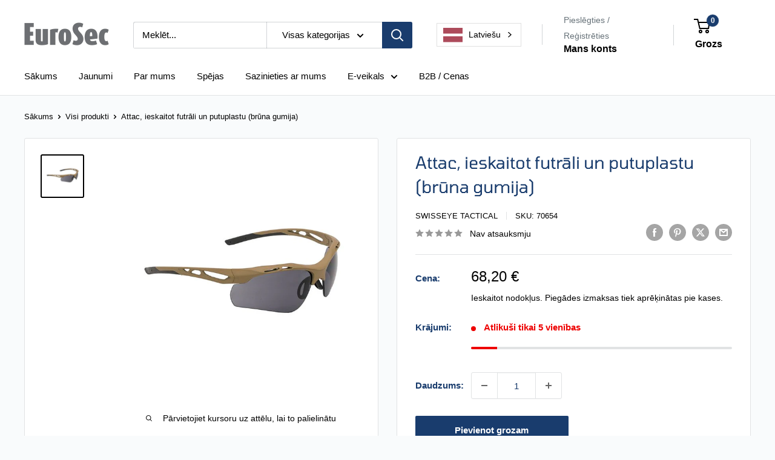

--- FILE ---
content_type: text/html; charset=utf-8
request_url: https://eurosec.eu/lv/products/attac-tactical-eyewear-rubber-brown
body_size: 39661
content:
<!doctype html>

<html class="no-js" lang="lv" data-wg-translated="lv">
  <head>
    <meta charset="utf-8">
    <meta name="viewport" content="width=device-width, initial-scale=1.0, height=device-height, minimum-scale=1.0, maximum-scale=1.0">
    <meta name="theme-color" content="#000000">

    <title>Attac, ieskaitot futrāli un putuplastu (brūna gumija)</title><link rel="canonical" href="https://eurosec.eu/lv/products/attac-tactical-eyewear-rubber-brown"><link rel="shortcut icon" href="//eurosec.eu/lv/cdn/shop/files/Eurossec-Favicon_96x96.png?v=1644565207" type="image/png"><link rel="preload" as="style" href="//eurosec.eu/lv/cdn/shop/t/25/assets/theme.css?v=130497029196045363331769007818">
    <link rel="preload" as="script" href="//eurosec.eu/lv/cdn/shop/t/25/assets/theme.js?v=12455584219463822471768995572">
    <link rel="preconnect" href="https://cdn.shopify.com">
    <link rel="preconnect" href="https://fonts.shopifycdn.com">
    <link rel="dns-prefetch" href="https://productreviews.shopifycdn.com">
    <link rel="dns-prefetch" href="https://ajax.googleapis.com">
    <link rel="dns-prefetch" href="https://maps.googleapis.com">
    <link rel="dns-prefetch" href="https://maps.gstatic.com">

    <meta property="og:type" content="product">
  <meta property="og:title" content="Attac, ieskaitot futrāli un putuplastu (brūna gumija)"><meta property="og:image" content="http://eurosec.eu/lv/cdn/shop/products/AttacBrown.png?v=1663311154">
    <meta property="og:image:secure_url" content="https://eurosec.eu/lv/cdn/shop/products/AttacBrown.png?v=1663311154">
    <meta property="og:image:width" content="600">
    <meta property="og:image:height" content="600">
    <meta property="product:availability" content="in stock"><meta property="product:price:amount" content="68,20">
  <meta property="product:price:currency" content="EUR"><meta property="og:url" content="https://eurosec.eu/lv/products/attac-tactical-eyewear-rubber-brown">
<meta property="og:site_name" content="Eurosec"><meta name="twitter:card" content="summary"><meta name="twitter:title" content="Attac, ieskaitot futrāli un putuplastu (brūna gumija)">
  <meta name="twitter:description" content="">
  <meta name="twitter:image" content="https://eurosec.eu/lv/cdn/shop/products/AttacBrown_600x600_crop_center.png?v=1663311154">
    <link rel="preload" href="//eurosec.eu/lv/cdn/fonts/tomorrow/tomorrow_n4.fcf820f197c7b72033bcbb914daa7a3a9d838e9f.woff2" as="font" type="font/woff2" crossorigin=""><style>
  @font-face {
  font-family: Tomorrow;
  font-weight: 400;
  font-style: normal;
  font-display: swap;
  src: url("//eurosec.eu/cdn/fonts/tomorrow/tomorrow_n4.fcf820f197c7b72033bcbb914daa7a3a9d838e9f.woff2") format("woff2"),
       url("//eurosec.eu/cdn/fonts/tomorrow/tomorrow_n4.77231c6a094658f12a289aa5b419ff311daee63b.woff") format("woff");
}

  
@font-face {
  font-family: Tomorrow;
  font-weight: 400;
  font-style: italic;
  font-display: swap;
  src: url("//eurosec.eu/cdn/fonts/tomorrow/tomorrow_i4.3c938d047729110d27ec65d1710f43fe294d2910.woff2") format("woff2"),
       url("//eurosec.eu/cdn/fonts/tomorrow/tomorrow_i4.b2816778765ef78eae79e7d442ba9a05b1908bd0.woff") format("woff");
}


  
  
  

  :root {
    --default-text-font-size : 15px;
    --base-text-font-size    : 15px;
    --heading-font-family    : Tomorrow, sans-serif;
    --heading-font-weight    : 400;
    --heading-font-style     : normal;
    --text-font-family       : "system_ui", -apple-system, 'Segoe UI', Roboto, 'Helvetica Neue', 'Noto Sans', 'Liberation Sans', Arial, sans-serif, 'Apple Color Emoji', 'Segoe UI Emoji', 'Segoe UI Symbol', 'Noto Color Emoji';
    --text-font-weight       : 400;
    --text-font-style        : normal;
    --text-font-bolder-weight: bolder;
    --text-link-decoration   : underline;

    --text-color               : #000000;
    --text-color-rgb           : 0, 0, 0;
    --heading-color            : #193c6d;
    --border-color             : #e1e3e4;
    --border-color-rgb         : 225, 227, 228;
    --form-border-color        : #d4d6d8;
    --accent-color             : #000000;
    --accent-color-rgb         : 0, 0, 0;
    --link-color               : #7e22d2;
    --link-color-hover         : #561790;
    --background               : #f9fbfc;
    --secondary-background     : #ffffff;
    --secondary-background-rgb : 255, 255, 255;
    --accent-background        : rgba(0, 0, 0, 0.08);

    --input-background: #ffffff;

    --error-color       : #ff0000;
    --error-background  : rgba(255, 0, 0, 0.07);
    --success-color     : #00aa00;
    --success-background: rgba(0, 170, 0, 0.11);

    --primary-button-background      : #193c6d;
    --primary-button-background-rgb  : 25, 60, 109;
    --primary-button-text-color      : #ffffff;
    --secondary-button-background    : #193c6d;
    --secondary-button-background-rgb: 25, 60, 109;
    --secondary-button-text-color    : #ffffff;

    --header-background      : #ffffff;
    --header-text-color      : #000000;
    --header-light-text-color: #677279;
    --header-border-color    : rgba(103, 114, 121, 0.3);
    --header-accent-color    : #193c6d;

    --footer-background-color:    #193c6d;
    --footer-heading-text-color:  #ffffff;
    --footer-body-text-color:     #e1e3e4;
    --footer-body-text-color-rgb: 225, 227, 228;
    --footer-accent-color:        #1ab2e6;
    --footer-accent-color-rgb:    26, 178, 230;
    --footer-border:              none;
    
    --flickity-arrow-color: #abb1b4;--product-on-sale-accent           : #ee0000;
    --product-on-sale-accent-rgb       : 238, 0, 0;
    --product-on-sale-color            : #ffffff;
    --product-in-stock-color           : #008a00;
    --product-low-stock-color          : #ee0000;
    --product-sold-out-color           : #8a9297;
    --product-custom-label-1-background: #008a00;
    --product-custom-label-1-color     : #ffffff;
    --product-custom-label-2-background: #00a500;
    --product-custom-label-2-color     : #ffffff;
    --product-review-star-color        : #ffbd00;

    --mobile-container-gutter : 20px;
    --desktop-container-gutter: 40px;

    /* Shopify related variables */
    --payment-terms-background-color: #f9fbfc;
  }
</style>

<script>
  // IE11 does not have support for CSS variables, so we have to polyfill them
  if (!(((window || {}).CSS || {}).supports && window.CSS.supports('(--a: 0)'))) {
    const script = document.createElement('script');
    script.type = 'text/javascript';
    script.src = 'https://cdn.jsdelivr.net/npm/css-vars-ponyfill@2';
    script.onload = function() {
      cssVars({});
    };

    document.getElementsByTagName('head')[0].appendChild(script);
  }
</script>


    <script>window.performance && window.performance.mark && window.performance.mark('shopify.content_for_header.start');</script><meta name="google-site-verification" content="nyWM0sBE0VYhCMvgEYUu1P9KlymYDp6ThEKgWSqYdms">
<meta id="shopify-digital-wallet" name="shopify-digital-wallet" content="/56832458923/digital_wallets/dialog">
<meta name="shopify-checkout-api-token" content="c67889e76f908e07132c5a1628743135">
<link rel="alternate" type="application/json+oembed" href="https://eurosec.eu/lv/products/attac-tactical-eyewear-rubber-brown.oembed">
<script async="async" src="/checkouts/internal/preloads.js?locale=en-EE"></script>
<link rel="preconnect" href="https://shop.app" crossorigin="anonymous">
<script async="async" src="https://shop.app/checkouts/internal/preloads.js?locale=en-EE&shop_id=56832458923" crossorigin="anonymous"></script>
<script id="apple-pay-shop-capabilities" type="application/json">{"shopId":56832458923,"countryCode":"EE","currencyCode":"EUR","merchantCapabilities":["supports3DS"],"merchantId":"gid:\/\/shopify\/Shop\/56832458923","merchantName":"Eurosec","requiredBillingContactFields":["postalAddress","email","phone"],"requiredShippingContactFields":["postalAddress","email","phone"],"shippingType":"shipping","supportedNetworks":["visa","masterCard","amex"],"total":{"type":"pending","label":"Eurosec","amount":"1.00"},"shopifyPaymentsEnabled":true,"supportsSubscriptions":true}</script>
<script id="shopify-features" type="application/json">{"accessToken":"c67889e76f908e07132c5a1628743135","betas":["rich-media-storefront-analytics"],"domain":"eurosec.eu","predictiveSearch":true,"shopId":56832458923,"locale":"en"}</script>
<script>var Shopify = Shopify || {};
Shopify.shop = "eurosec.myshopify.com";
Shopify.locale = "lv";
Shopify.currency = {"active":"EUR","rate":"1.0"};
Shopify.country = "EE";
Shopify.theme = {"name":"Warehouse (Enhancify-Dev) Jan 21","id":182747758970,"schema_name":"Warehouse","schema_version":"6.7.0","theme_store_id":871,"role":"main"};
Shopify.theme.handle = "null";
Shopify.theme.style = {"id":null,"handle":null};
Shopify.cdnHost = "eurosec.eu/cdn";
Shopify.routes = Shopify.routes || {};
Shopify.routes.root = "/lv/";</script>
<script type="module">!function(o){(o.Shopify=o.Shopify||{}).modules=!0}(window);</script>
<script>!function(o){function n(){var o=[];function n(){o.push(Array.prototype.slice.apply(arguments))}return n.q=o,n}var t=o.Shopify=o.Shopify||{};t.loadFeatures=n(),t.autoloadFeatures=n()}(window);</script>
<script>
  window.ShopifyPay = window.ShopifyPay || {};
  window.ShopifyPay.apiHost = "shop.app\/pay";
  window.ShopifyPay.redirectState = null;
</script>
<script id="shop-js-analytics" type="application/json">{"pageType":"product"}</script>
<script defer="defer" async="" type="module" src="//eurosec.eu/lv/cdn/shopifycloud/shop-js/modules/v2/client.init-shop-cart-sync_BN7fPSNr.en.esm.js"></script>
<script defer="defer" async="" type="module" src="//eurosec.eu/lv/cdn/shopifycloud/shop-js/modules/v2/chunk.common_Cbph3Kss.esm.js"></script>
<script defer="defer" async="" type="module" src="//eurosec.eu/lv/cdn/shopifycloud/shop-js/modules/v2/chunk.modal_DKumMAJ1.esm.js"></script>
<script type="module">
  await import("//eurosec.eu/lv/cdn/shopifycloud/shop-js/modules/v2/client.init-shop-cart-sync_BN7fPSNr.en.esm.js");
await import("//eurosec.eu/lv/cdn/shopifycloud/shop-js/modules/v2/chunk.common_Cbph3Kss.esm.js");
await import("//eurosec.eu/lv/cdn/shopifycloud/shop-js/modules/v2/chunk.modal_DKumMAJ1.esm.js");

  window.Shopify.SignInWithShop?.initShopCartSync?.({"fedCMEnabled":true,"windoidEnabled":true});

</script>
<script>
  window.Shopify = window.Shopify || {};
  if (!window.Shopify.featureAssets) window.Shopify.featureAssets = {};
  window.Shopify.featureAssets['shop-js'] = {"shop-cart-sync":["modules/v2/client.shop-cart-sync_CJVUk8Jm.en.esm.js","modules/v2/chunk.common_Cbph3Kss.esm.js","modules/v2/chunk.modal_DKumMAJ1.esm.js"],"init-fed-cm":["modules/v2/client.init-fed-cm_7Fvt41F4.en.esm.js","modules/v2/chunk.common_Cbph3Kss.esm.js","modules/v2/chunk.modal_DKumMAJ1.esm.js"],"init-shop-email-lookup-coordinator":["modules/v2/client.init-shop-email-lookup-coordinator_Cc088_bR.en.esm.js","modules/v2/chunk.common_Cbph3Kss.esm.js","modules/v2/chunk.modal_DKumMAJ1.esm.js"],"init-windoid":["modules/v2/client.init-windoid_hPopwJRj.en.esm.js","modules/v2/chunk.common_Cbph3Kss.esm.js","modules/v2/chunk.modal_DKumMAJ1.esm.js"],"shop-button":["modules/v2/client.shop-button_B0jaPSNF.en.esm.js","modules/v2/chunk.common_Cbph3Kss.esm.js","modules/v2/chunk.modal_DKumMAJ1.esm.js"],"shop-cash-offers":["modules/v2/client.shop-cash-offers_DPIskqss.en.esm.js","modules/v2/chunk.common_Cbph3Kss.esm.js","modules/v2/chunk.modal_DKumMAJ1.esm.js"],"shop-toast-manager":["modules/v2/client.shop-toast-manager_CK7RT69O.en.esm.js","modules/v2/chunk.common_Cbph3Kss.esm.js","modules/v2/chunk.modal_DKumMAJ1.esm.js"],"init-shop-cart-sync":["modules/v2/client.init-shop-cart-sync_BN7fPSNr.en.esm.js","modules/v2/chunk.common_Cbph3Kss.esm.js","modules/v2/chunk.modal_DKumMAJ1.esm.js"],"init-customer-accounts-sign-up":["modules/v2/client.init-customer-accounts-sign-up_CfPf4CXf.en.esm.js","modules/v2/client.shop-login-button_DeIztwXF.en.esm.js","modules/v2/chunk.common_Cbph3Kss.esm.js","modules/v2/chunk.modal_DKumMAJ1.esm.js"],"pay-button":["modules/v2/client.pay-button_CgIwFSYN.en.esm.js","modules/v2/chunk.common_Cbph3Kss.esm.js","modules/v2/chunk.modal_DKumMAJ1.esm.js"],"init-customer-accounts":["modules/v2/client.init-customer-accounts_DQ3x16JI.en.esm.js","modules/v2/client.shop-login-button_DeIztwXF.en.esm.js","modules/v2/chunk.common_Cbph3Kss.esm.js","modules/v2/chunk.modal_DKumMAJ1.esm.js"],"avatar":["modules/v2/client.avatar_BTnouDA3.en.esm.js"],"init-shop-for-new-customer-accounts":["modules/v2/client.init-shop-for-new-customer-accounts_CsZy_esa.en.esm.js","modules/v2/client.shop-login-button_DeIztwXF.en.esm.js","modules/v2/chunk.common_Cbph3Kss.esm.js","modules/v2/chunk.modal_DKumMAJ1.esm.js"],"shop-follow-button":["modules/v2/client.shop-follow-button_BRMJjgGd.en.esm.js","modules/v2/chunk.common_Cbph3Kss.esm.js","modules/v2/chunk.modal_DKumMAJ1.esm.js"],"checkout-modal":["modules/v2/client.checkout-modal_B9Drz_yf.en.esm.js","modules/v2/chunk.common_Cbph3Kss.esm.js","modules/v2/chunk.modal_DKumMAJ1.esm.js"],"shop-login-button":["modules/v2/client.shop-login-button_DeIztwXF.en.esm.js","modules/v2/chunk.common_Cbph3Kss.esm.js","modules/v2/chunk.modal_DKumMAJ1.esm.js"],"lead-capture":["modules/v2/client.lead-capture_DXYzFM3R.en.esm.js","modules/v2/chunk.common_Cbph3Kss.esm.js","modules/v2/chunk.modal_DKumMAJ1.esm.js"],"shop-login":["modules/v2/client.shop-login_CA5pJqmO.en.esm.js","modules/v2/chunk.common_Cbph3Kss.esm.js","modules/v2/chunk.modal_DKumMAJ1.esm.js"],"payment-terms":["modules/v2/client.payment-terms_BxzfvcZJ.en.esm.js","modules/v2/chunk.common_Cbph3Kss.esm.js","modules/v2/chunk.modal_DKumMAJ1.esm.js"]};
</script>
<script>(function() {
  var isLoaded = false;
  function asyncLoad() {
    if (isLoaded) return;
    isLoaded = true;
    var urls = ["https:\/\/cdn.weglot.com\/weglot_script_tag.js?shop=eurosec.myshopify.com","https:\/\/cdn.weglot.com\/weglot_script_tag.js?shop=eurosec.myshopify.com"];
    for (var i = 0; i < urls.length; i++) {
      var s = document.createElement('script');
      s.type = 'text/javascript';
      s.async = true;
      s.src = urls[i];
      var x = document.getElementsByTagName('script')[0];
      x.parentNode.insertBefore(s, x);
    }
  };
  if(window.attachEvent) {
    window.attachEvent('onload', asyncLoad);
  } else {
    window.addEventListener('load', asyncLoad, false);
  }
})();</script>
<script id="__st">var __st={"a":56832458923,"offset":7200,"reqid":"8e27edec-ebc8-48f1-869c-1366e84368e9-1769906057","pageurl":"eurosec.eu\/products\/attac-tactical-eyewear-rubber-brown","u":"7ab2d1205df3","p":"product","rtyp":"product","rid":7443413827755};</script>
<script>window.ShopifyPaypalV4VisibilityTracking = true;</script>
<script id="captcha-bootstrap">!function(){'use strict';const t='contact',e='account',n='new_comment',o=[[t,t],['blogs',n],['comments',n],[t,'customer']],c=[[e,'customer_login'],[e,'guest_login'],[e,'recover_customer_password'],[e,'create_customer']],r=t=>t.map((([t,e])=>`form[action*='/${t}']:not([data-nocaptcha='true']) input[name='form_type'][value='${e}']`)).join(','),a=t=>()=>t?[...document.querySelectorAll(t)].map((t=>t.form)):[];function s(){const t=[...o],e=r(t);return a(e)}const i='password',u='form_key',d=['recaptcha-v3-token','g-recaptcha-response','h-captcha-response',i],f=()=>{try{return window.sessionStorage}catch{return}},m='__shopify_v',_=t=>t.elements[u];function p(t,e,n=!1){try{const o=window.sessionStorage,c=JSON.parse(o.getItem(e)),{data:r}=function(t){const{data:e,action:n}=t;return t[m]||n?{data:e,action:n}:{data:t,action:n}}(c);for(const[e,n]of Object.entries(r))t.elements[e]&&(t.elements[e].value=n);n&&o.removeItem(e)}catch(o){console.error('form repopulation failed',{error:o})}}const l='form_type',E='cptcha';function T(t){t.dataset[E]=!0}const w=window,h=w.document,L='Shopify',v='ce_forms',y='captcha';let A=!1;((t,e)=>{const n=(g='f06e6c50-85a8-45c8-87d0-21a2b65856fe',I='https://cdn.shopify.com/shopifycloud/storefront-forms-hcaptcha/ce_storefront_forms_captcha_hcaptcha.v1.5.2.iife.js',D={infoText:'Protected by hCaptcha',privacyText:'Privacy',termsText:'Terms'},(t,e,n)=>{const o=w[L][v],c=o.bindForm;if(c)return c(t,g,e,D).then(n);var r;o.q.push([[t,g,e,D],n]),r=I,A||(h.body.append(Object.assign(h.createElement('script'),{id:'captcha-provider',async:!0,src:r})),A=!0)});var g,I,D;w[L]=w[L]||{},w[L][v]=w[L][v]||{},w[L][v].q=[],w[L][y]=w[L][y]||{},w[L][y].protect=function(t,e){n(t,void 0,e),T(t)},Object.freeze(w[L][y]),function(t,e,n,w,h,L){const[v,y,A,g]=function(t,e,n){const i=e?o:[],u=t?c:[],d=[...i,...u],f=r(d),m=r(i),_=r(d.filter((([t,e])=>n.includes(e))));return[a(f),a(m),a(_),s()]}(w,h,L),I=t=>{const e=t.target;return e instanceof HTMLFormElement?e:e&&e.form},D=t=>v().includes(t);t.addEventListener('submit',(t=>{const e=I(t);if(!e)return;const n=D(e)&&!e.dataset.hcaptchaBound&&!e.dataset.recaptchaBound,o=_(e),c=g().includes(e)&&(!o||!o.value);(n||c)&&t.preventDefault(),c&&!n&&(function(t){try{if(!f())return;!function(t){const e=f();if(!e)return;const n=_(t);if(!n)return;const o=n.value;o&&e.removeItem(o)}(t);const e=Array.from(Array(32),(()=>Math.random().toString(36)[2])).join('');!function(t,e){_(t)||t.append(Object.assign(document.createElement('input'),{type:'hidden',name:u})),t.elements[u].value=e}(t,e),function(t,e){const n=f();if(!n)return;const o=[...t.querySelectorAll(`input[type='${i}']`)].map((({name:t})=>t)),c=[...d,...o],r={};for(const[a,s]of new FormData(t).entries())c.includes(a)||(r[a]=s);n.setItem(e,JSON.stringify({[m]:1,action:t.action,data:r}))}(t,e)}catch(e){console.error('failed to persist form',e)}}(e),e.submit())}));const S=(t,e)=>{t&&!t.dataset[E]&&(n(t,e.some((e=>e===t))),T(t))};for(const o of['focusin','change'])t.addEventListener(o,(t=>{const e=I(t);D(e)&&S(e,y())}));const B=e.get('form_key'),M=e.get(l),P=B&&M;t.addEventListener('DOMContentLoaded',(()=>{const t=y();if(P)for(const e of t)e.elements[l].value===M&&p(e,B);[...new Set([...A(),...v().filter((t=>'true'===t.dataset.shopifyCaptcha))])].forEach((e=>S(e,t)))}))}(h,new URLSearchParams(w.location.search),n,t,e,['guest_login'])})(!0,!0)}();</script>
<script integrity="sha256-4kQ18oKyAcykRKYeNunJcIwy7WH5gtpwJnB7kiuLZ1E=" data-source-attribution="shopify.loadfeatures" defer="defer" src="//eurosec.eu/lv/cdn/shopifycloud/storefront/assets/storefront/load_feature-a0a9edcb.js" crossorigin="anonymous"></script>
<script crossorigin="anonymous" defer="defer" src="//eurosec.eu/lv/cdn/shopifycloud/storefront/assets/shopify_pay/storefront-65b4c6d7.js?v=20250812"></script>
<script data-source-attribution="shopify.dynamic_checkout.dynamic.init">var Shopify=Shopify||{};Shopify.PaymentButton=Shopify.PaymentButton||{isStorefrontPortableWallets:!0,init:function(){window.Shopify.PaymentButton.init=function(){};var t=document.createElement("script");t.src="https://eurosec.eu/lv/cdn/shopifycloud/portable-wallets/latest/portable-wallets.en.js",t.type="module",document.head.appendChild(t)}};
</script>
<script data-source-attribution="shopify.dynamic_checkout.buyer_consent">
  function portableWalletsHideBuyerConsent(e){var t=document.getElementById("shopify-buyer-consent"),n=document.getElementById("shopify-subscription-policy-button");t&&n&&(t.classList.add("hidden"),t.setAttribute("aria-hidden","true"),n.removeEventListener("click",e))}function portableWalletsShowBuyerConsent(e){var t=document.getElementById("shopify-buyer-consent"),n=document.getElementById("shopify-subscription-policy-button");t&&n&&(t.classList.remove("hidden"),t.removeAttribute("aria-hidden"),n.addEventListener("click",e))}window.Shopify?.PaymentButton&&(window.Shopify.PaymentButton.hideBuyerConsent=portableWalletsHideBuyerConsent,window.Shopify.PaymentButton.showBuyerConsent=portableWalletsShowBuyerConsent);
</script>
<script data-source-attribution="shopify.dynamic_checkout.cart.bootstrap">document.addEventListener("DOMContentLoaded",(function(){function t(){return document.querySelector("shopify-accelerated-checkout-cart, shopify-accelerated-checkout")}if(t())Shopify.PaymentButton.init();else{new MutationObserver((function(e,n){t()&&(Shopify.PaymentButton.init(),n.disconnect())})).observe(document.body,{childList:!0,subtree:!0})}}));
</script>
<script id="scb4127" type="text/javascript" async="" src="https://eurosec.eu/lv/cdn/shopifycloud/privacy-banner/storefront-banner.js"></script><link id="shopify-accelerated-checkout-styles" rel="stylesheet" media="screen" href="https://eurosec.eu/lv/cdn/shopifycloud/portable-wallets/latest/accelerated-checkout-backwards-compat.css" crossorigin="anonymous">
<style id="shopify-accelerated-checkout-cart">
        #shopify-buyer-consent {
  margin-top: 1em;
  display: inline-block;
  width: 100%;
}

#shopify-buyer-consent.hidden {
  display: none;
}

#shopify-subscription-policy-button {
  background: none;
  border: none;
  padding: 0;
  text-decoration: underline;
  font-size: inherit;
  cursor: pointer;
}

#shopify-subscription-policy-button::before {
  box-shadow: none;
}

      </style>

<script>window.performance && window.performance.mark && window.performance.mark('shopify.content_for_header.end');</script>

    <link rel="stylesheet" href="//eurosec.eu/lv/cdn/shop/t/25/assets/theme.css?v=130497029196045363331769007818">

    <script type="application/ld+json">{"@context":"http://schema.org/","@id":"/products/attac-tactical-eyewear-rubber-brown#product","@type":"Product","brand":{"@type":"Brand","name":"Swisseye Tactical"},"category":"Taktiskās brilles","description":"","image":"https://eurosec.eu/lv/cdn/shop/products/AttacBrown.png?v=1663311154&width=1920","name":"Attac incl. Case and foam (rubber brown)","offers":{"@id":"/products/attac-tactical-eyewear-rubber-brown?variant=42135749329067#offer","@type":"Offer","availability":"http://schema.org/InStock","price":"68.20","priceCurrency":"EUR","url":"https://eurosec.eu/lv/products/attac-tactical-eyewear-rubber-brown?variant=42135749329067"},"sku":"70654","url":"https://eurosec.eu/lv/products/attac-tactical-eyewear-rubber-brown"}</script><script type="application/ld+json">
  {
    "@context": "https://schema.org",
    "@type": "BreadcrumbList",
    "itemListElement": [{
        "@type": "ListItem",
        "position": 1,
        "name": "Home",
        "item": "https://eurosec.eu/lv"
      },{
            "@type": "ListItem",
            "position": 2,
            "name": "Attac incl. Case and foam (rubber brown)",
            "item": "https://eurosec.eu/lv/products/attac-tactical-eyewear-rubber-brown"
          }]
  }
</script>

    <script>
      // This allows to expose several variables to the global scope, to be used in scripts
      window.theme = {
        pageType: "product",
        cartCount: 0,
        moneyFormat: "€{{amount_with_comma_separator}}",
        moneyWithCurrencyFormat: "€{{amount_with_comma_separator}} EUR",
        currencyCodeEnabled: false,
        showDiscount: true,
        discountMode: "percentage",
        cartType: "drawer"
      };

      window.routes = {
        rootUrl: "\/",
        rootUrlWithoutSlash: '',
        cartUrl: "\/cart",
        cartAddUrl: "\/cart\/add",
        cartChangeUrl: "\/cart\/change",
        searchUrl: "\/search",
        productRecommendationsUrl: "\/recommendations\/products"
      };

      window.languages = {
        productRegularPrice: "Regular price",
        productSalePrice: "Sale price",
        collectionOnSaleLabel: "Save {{savings}}",
        productFormUnavailable: "Unavailable",
        productFormAddToCart: "Add to cart",
        productFormPreOrder: "Pre-order",
        productFormSoldOut: "Sold out",
        productAdded: "Product has been added to your cart",
        productAddedShort: "Added!",
        shippingEstimatorNoResults: "No shipping could be found for your address.",
        shippingEstimatorOneResult: "There is one shipping rate for your address:",
        shippingEstimatorMultipleResults: "There are {{count}} shipping rates for your address:",
        shippingEstimatorErrors: "There are some errors:"
      };

      document.documentElement.className = document.documentElement.className.replace('no-js', 'js');
    </script><script src="//eurosec.eu/lv/cdn/shop/t/25/assets/theme.js?v=12455584219463822471768995572" defer=""></script>
    <script src="//eurosec.eu/lv/cdn/shop/t/25/assets/custom.js?v=102476495355921946141768994762" defer=""></script><script>
        (function () {
          window.onpageshow = function() {
            // We force re-freshing the cart content onpageshow, as most browsers will serve a cache copy when hitting the
            // back button, which cause staled data
            document.documentElement.dispatchEvent(new CustomEvent('cart:refresh', {
              bubbles: true,
              detail: {scrollToTop: false}
            }));
          };
        })();
      </script><!-- BEGIN app block: shopify://apps/weglot-translate-your-store/blocks/weglot/3097482a-fafe-42ff-bc33-ea19e35c4a20 -->
  






  
    

    
    
    
      
    
  
    

    
    
    
      
    
  
    

    
    
    
      
    
  
    

    
    
    
      
    
  


<!--Start Weglot Script-->
<script type="application/json" id="weglot-data">{"allLanguageUrls":{"en":"https://eurosec.eu/products/attac-tactical-eyewear-rubber-brown","lv":"https://eurosec.eu/lv/products/attac-tactical-eyewear-rubber-brown","et":"https://eurosec.eu/et/tooted/attac-tactical-eyewear-rubber-brown","lt":"https://eurosec.eu/lt/products/attac-tactical-eyewear-rubber-brown","pl":"https://eurosec.eu/pl/products/attac-tactical-eyewear-rubber-brown"},"originalCanonicalUrl":"https://eurosec.eu/products/attac-tactical-eyewear-rubber-brown","originalPath":"/products/attac-tactical-eyewear-rubber-brown","settings":{"auto_switch":false,"auto_switch_fallback":null,"category":9,"custom_settings":{"button_style":{"with_name":false,"full_name":false,"is_dropdown":false,"with_flags":false,"flag_type":null,"custom_css":"* Vertically align Weglot with header elements */\n#weglot-switcher {\n  display: flex;\n  align-items: center;\n  height: 100%;\n}\n\n#weglot-switcher .weglot-container {\n  display: flex;\n  align-items: center;\n  margin: 0 !important;\n}\n\n/* Normalize button text alignment */\n#weglot-switcher .wgcurrent {\n  line-height: 1;\n  padding-top: 0;\n  padding-bottom: 0;\n}"},"switchers":[{"style":{"with_name":true,"with_flags":true,"full_name":true,"is_dropdown":true,"invert_flags":true,"flag_type":"rectangle_mat","size_scale":"1.05"},"opts":{"open_hover":false,"close_outside_click":false,"is_responsive":false,"display_device":"mobile","pixel_cutoff":768},"colors":[],"location":{"target":"#weglot-switcher","sibling":""},"template":{"name":"default_dropdown","hash":"138a724bd1b9157d3218e1a1b5578f8b9f74b8f1"}}],"translate_search":true,"loading_bar":true,"hide_switcher":false,"translate_images":false,"subdomain":false,"wait_transition":true,"dynamic":"","shopify_theme_app_extension":true,"shopify_extension_connected":true},"deleted_at":null,"dynamics":[],"excluded_blocks":[{"value":"#price","description":"Price"},{"value":".price","description":"Price"},{"value":".price-item","description":"Price"},{"value":".product-item__vendor link","description":"Vendor name"},{"value":"#product-item__vendor link","description":"Vendor name"}],"excluded_paths":[],"external_enabled":false,"host":"eurosec.eu","is_dns_set":true,"is_https":true,"language_from":"en","language_from_custom_flag":null,"language_from_custom_name":null,"languages":[{"connect_host_destination":null,"custom_code":null,"custom_flag":null,"custom_local_name":null,"custom_name":null,"enabled":true,"language_to":"et"},{"connect_host_destination":null,"custom_code":null,"custom_flag":null,"custom_local_name":null,"custom_name":null,"enabled":true,"language_to":"lv"},{"connect_host_destination":null,"custom_code":null,"custom_flag":null,"custom_local_name":null,"custom_name":null,"enabled":true,"language_to":"lt"},{"connect_host_destination":null,"custom_code":null,"custom_flag":null,"custom_local_name":null,"custom_name":null,"enabled":true,"language_to":"pl"}],"media_enabled":false,"page_views_enabled":false,"technology_id":2,"technology_name":"Shopify","translation_engine":3,"url_type":"SUBDIRECTORY","versions":{"translation":1769197951,"slugTranslation":1769168511}}}</script>
<script src="https://cdn.weglot.com/weglot.min.js?api_key=wg_b56caa599aed6ffa7e840615752bad3b2" async=""></script>
<!--End Weglot Script-->

<!-- END app block --><script src="https://cdn.shopify.com/extensions/6c66d7d0-f631-46bf-8039-ad48ac607ad6/forms-2301/assets/shopify-forms-loader.js" type="text/javascript" defer="defer"></script>
<script src="https://cdn.shopify.com/extensions/019c0320-1324-7193-b2de-bceb6786514d/product-options-625/assets/app-embed.js" type="text/javascript" defer="defer"></script>
<link href="https://cdn.shopify.com/extensions/019c0320-1324-7193-b2de-bceb6786514d/product-options-625/assets/common.css" rel="stylesheet" type="text/css" media="all">
<link href="https://monorail-edge.shopifysvc.com" rel="dns-prefetch">
<script>(function(){if ("sendBeacon" in navigator && "performance" in window) {try {var session_token_from_headers = performance.getEntriesByType('navigation')[0].serverTiming.find(x => x.name == '_s').description;} catch {var session_token_from_headers = undefined;}var session_cookie_matches = document.cookie.match(/_shopify_s=([^;]*)/);var session_token_from_cookie = session_cookie_matches && session_cookie_matches.length === 2 ? session_cookie_matches[1] : "";var session_token = session_token_from_headers || session_token_from_cookie || "";function handle_abandonment_event(e) {var entries = performance.getEntries().filter(function(entry) {return /monorail-edge.shopifysvc.com/.test(entry.name);});if (!window.abandonment_tracked && entries.length === 0) {window.abandonment_tracked = true;var currentMs = Date.now();var navigation_start = performance.timing.navigationStart;var payload = {shop_id: 56832458923,url: window.location.href,navigation_start,duration: currentMs - navigation_start,session_token,page_type: "product"};window.navigator.sendBeacon("https://monorail-edge.shopifysvc.com/v1/produce", JSON.stringify({schema_id: "online_store_buyer_site_abandonment/1.1",payload: payload,metadata: {event_created_at_ms: currentMs,event_sent_at_ms: currentMs}}));}}window.addEventListener('pagehide', handle_abandonment_event);}}());</script>
<script id="web-pixels-manager-setup">(function e(e,d,r,n,o){if(void 0===o&&(o={}),!Boolean(null===(a=null===(i=window.Shopify)||void 0===i?void 0:i.analytics)||void 0===a?void 0:a.replayQueue)){var i,a;window.Shopify=window.Shopify||{};var t=window.Shopify;t.analytics=t.analytics||{};var s=t.analytics;s.replayQueue=[],s.publish=function(e,d,r){return s.replayQueue.push([e,d,r]),!0};try{self.performance.mark("wpm:start")}catch(e){}var l=function(){var e={modern:/Edge?\/(1{2}[4-9]|1[2-9]\d|[2-9]\d{2}|\d{4,})\.\d+(\.\d+|)|Firefox\/(1{2}[4-9]|1[2-9]\d|[2-9]\d{2}|\d{4,})\.\d+(\.\d+|)|Chrom(ium|e)\/(9{2}|\d{3,})\.\d+(\.\d+|)|(Maci|X1{2}).+ Version\/(15\.\d+|(1[6-9]|[2-9]\d|\d{3,})\.\d+)([,.]\d+|)( \(\w+\)|)( Mobile\/\w+|) Safari\/|Chrome.+OPR\/(9{2}|\d{3,})\.\d+\.\d+|(CPU[ +]OS|iPhone[ +]OS|CPU[ +]iPhone|CPU IPhone OS|CPU iPad OS)[ +]+(15[._]\d+|(1[6-9]|[2-9]\d|\d{3,})[._]\d+)([._]\d+|)|Android:?[ /-](13[3-9]|1[4-9]\d|[2-9]\d{2}|\d{4,})(\.\d+|)(\.\d+|)|Android.+Firefox\/(13[5-9]|1[4-9]\d|[2-9]\d{2}|\d{4,})\.\d+(\.\d+|)|Android.+Chrom(ium|e)\/(13[3-9]|1[4-9]\d|[2-9]\d{2}|\d{4,})\.\d+(\.\d+|)|SamsungBrowser\/([2-9]\d|\d{3,})\.\d+/,legacy:/Edge?\/(1[6-9]|[2-9]\d|\d{3,})\.\d+(\.\d+|)|Firefox\/(5[4-9]|[6-9]\d|\d{3,})\.\d+(\.\d+|)|Chrom(ium|e)\/(5[1-9]|[6-9]\d|\d{3,})\.\d+(\.\d+|)([\d.]+$|.*Safari\/(?![\d.]+ Edge\/[\d.]+$))|(Maci|X1{2}).+ Version\/(10\.\d+|(1[1-9]|[2-9]\d|\d{3,})\.\d+)([,.]\d+|)( \(\w+\)|)( Mobile\/\w+|) Safari\/|Chrome.+OPR\/(3[89]|[4-9]\d|\d{3,})\.\d+\.\d+|(CPU[ +]OS|iPhone[ +]OS|CPU[ +]iPhone|CPU IPhone OS|CPU iPad OS)[ +]+(10[._]\d+|(1[1-9]|[2-9]\d|\d{3,})[._]\d+)([._]\d+|)|Android:?[ /-](13[3-9]|1[4-9]\d|[2-9]\d{2}|\d{4,})(\.\d+|)(\.\d+|)|Mobile Safari.+OPR\/([89]\d|\d{3,})\.\d+\.\d+|Android.+Firefox\/(13[5-9]|1[4-9]\d|[2-9]\d{2}|\d{4,})\.\d+(\.\d+|)|Android.+Chrom(ium|e)\/(13[3-9]|1[4-9]\d|[2-9]\d{2}|\d{4,})\.\d+(\.\d+|)|Android.+(UC? ?Browser|UCWEB|U3)[ /]?(15\.([5-9]|\d{2,})|(1[6-9]|[2-9]\d|\d{3,})\.\d+)\.\d+|SamsungBrowser\/(5\.\d+|([6-9]|\d{2,})\.\d+)|Android.+MQ{2}Browser\/(14(\.(9|\d{2,})|)|(1[5-9]|[2-9]\d|\d{3,})(\.\d+|))(\.\d+|)|K[Aa][Ii]OS\/(3\.\d+|([4-9]|\d{2,})\.\d+)(\.\d+|)/},d=e.modern,r=e.legacy,n=navigator.userAgent;return n.match(d)?"modern":n.match(r)?"legacy":"unknown"}(),u="modern"===l?"modern":"legacy",c=(null!=n?n:{modern:"",legacy:""})[u],f=function(e){return[e.baseUrl,"/wpm","/b",e.hashVersion,"modern"===e.buildTarget?"m":"l",".js"].join("")}({baseUrl:d,hashVersion:r,buildTarget:u}),m=function(e){var d=e.version,r=e.bundleTarget,n=e.surface,o=e.pageUrl,i=e.monorailEndpoint;return{emit:function(e){var a=e.status,t=e.errorMsg,s=(new Date).getTime(),l=JSON.stringify({metadata:{event_sent_at_ms:s},events:[{schema_id:"web_pixels_manager_load/3.1",payload:{version:d,bundle_target:r,page_url:o,status:a,surface:n,error_msg:t},metadata:{event_created_at_ms:s}}]});if(!i)return console&&console.warn&&console.warn("[Web Pixels Manager] No Monorail endpoint provided, skipping logging."),!1;try{return self.navigator.sendBeacon.bind(self.navigator)(i,l)}catch(e){}var u=new XMLHttpRequest;try{return u.open("POST",i,!0),u.setRequestHeader("Content-Type","text/plain"),u.send(l),!0}catch(e){return console&&console.warn&&console.warn("[Web Pixels Manager] Got an unhandled error while logging to Monorail."),!1}}}}({version:r,bundleTarget:l,surface:e.surface,pageUrl:self.location.href,monorailEndpoint:e.monorailEndpoint});try{o.browserTarget=l,function(e){var d=e.src,r=e.async,n=void 0===r||r,o=e.onload,i=e.onerror,a=e.sri,t=e.scriptDataAttributes,s=void 0===t?{}:t,l=document.createElement("script"),u=document.querySelector("head"),c=document.querySelector("body");if(l.async=n,l.src=d,a&&(l.integrity=a,l.crossOrigin="anonymous"),s)for(var f in s)if(Object.prototype.hasOwnProperty.call(s,f))try{l.dataset[f]=s[f]}catch(e){}if(o&&l.addEventListener("load",o),i&&l.addEventListener("error",i),u)u.appendChild(l);else{if(!c)throw new Error("Did not find a head or body element to append the script");c.appendChild(l)}}({src:f,async:!0,onload:function(){if(!function(){var e,d;return Boolean(null===(d=null===(e=window.Shopify)||void 0===e?void 0:e.analytics)||void 0===d?void 0:d.initialized)}()){var d=window.webPixelsManager.init(e)||void 0;if(d){var r=window.Shopify.analytics;r.replayQueue.forEach((function(e){var r=e[0],n=e[1],o=e[2];d.publishCustomEvent(r,n,o)})),r.replayQueue=[],r.publish=d.publishCustomEvent,r.visitor=d.visitor,r.initialized=!0}}},onerror:function(){return m.emit({status:"failed",errorMsg:"".concat(f," has failed to load")})},sri:function(e){var d=/^sha384-[A-Za-z0-9+/=]+$/;return"string"==typeof e&&d.test(e)}(c)?c:"",scriptDataAttributes:o}),m.emit({status:"loading"})}catch(e){m.emit({status:"failed",errorMsg:(null==e?void 0:e.message)||"Unknown error"})}}})({shopId: 56832458923,storefrontBaseUrl: "https://eurosec.eu/lv",extensionsBaseUrl: "https://extensions.shopifycdn.com/cdn/shopifycloud/web-pixels-manager",monorailEndpoint: "https://monorail-edge.shopifysvc.com/unstable/produce_batch",surface: "storefront-renderer",enabledBetaFlags: ["2dca8a86"],webPixelsConfigList: [{"id":"1846378874","configuration":"{\"swymApiEndpoint\":\"https:\/\/swymstore-v3pro-01.swymrelay.com\",\"swymTier\":\"v3pro-01\"}","eventPayloadVersion":"v1","runtimeContext":"STRICT","scriptVersion":"5b6f6917e306bc7f24523662663331c0","type":"APP","apiClientId":1350849,"privacyPurposes":["ANALYTICS","MARKETING","PREFERENCES"],"dataSharingAdjustments":{"protectedCustomerApprovalScopes":["read_customer_email","read_customer_name","read_customer_personal_data","read_customer_phone"]}},{"id":"1801453946","configuration":"{\"webPixelName\":\"Judge.me\"}","eventPayloadVersion":"v1","runtimeContext":"STRICT","scriptVersion":"34ad157958823915625854214640f0bf","type":"APP","apiClientId":683015,"privacyPurposes":["ANALYTICS"],"dataSharingAdjustments":{"protectedCustomerApprovalScopes":["read_customer_email","read_customer_name","read_customer_personal_data","read_customer_phone"]}},{"id":"1702658426","configuration":"{\"pixel_id\":\"9931720500184621\",\"pixel_type\":\"facebook_pixel\"}","eventPayloadVersion":"v1","runtimeContext":"OPEN","scriptVersion":"ca16bc87fe92b6042fbaa3acc2fbdaa6","type":"APP","apiClientId":2329312,"privacyPurposes":["ANALYTICS","MARKETING","SALE_OF_DATA"],"dataSharingAdjustments":{"protectedCustomerApprovalScopes":["read_customer_address","read_customer_email","read_customer_name","read_customer_personal_data","read_customer_phone"]}},{"id":"1149108561","configuration":"{\"config\":\"{\\\"pixel_id\\\":\\\"G-YZ2XV9YYTM\\\",\\\"target_country\\\":\\\"PT\\\",\\\"gtag_events\\\":[{\\\"type\\\":\\\"begin_checkout\\\",\\\"action_label\\\":[\\\"G-YZ2XV9YYTM\\\",\\\"AW-974396469\\\/gjm7CIeJ0qsDELW40NAD\\\"]},{\\\"type\\\":\\\"search\\\",\\\"action_label\\\":[\\\"G-YZ2XV9YYTM\\\",\\\"AW-974396469\\\/rJeGCIqJ0qsDELW40NAD\\\"]},{\\\"type\\\":\\\"view_item\\\",\\\"action_label\\\":[\\\"G-YZ2XV9YYTM\\\",\\\"AW-974396469\\\/Ih8WCIGJ0qsDELW40NAD\\\",\\\"MC-8MFD1SJW3K\\\"]},{\\\"type\\\":\\\"purchase\\\",\\\"action_label\\\":[\\\"G-YZ2XV9YYTM\\\",\\\"AW-974396469\\\/eFgpCP6I0qsDELW40NAD\\\",\\\"MC-8MFD1SJW3K\\\"]},{\\\"type\\\":\\\"page_view\\\",\\\"action_label\\\":[\\\"G-YZ2XV9YYTM\\\",\\\"AW-974396469\\\/hBwJCPuI0qsDELW40NAD\\\",\\\"MC-8MFD1SJW3K\\\"]},{\\\"type\\\":\\\"add_payment_info\\\",\\\"action_label\\\":[\\\"G-YZ2XV9YYTM\\\",\\\"AW-974396469\\\/9tEZCI2J0qsDELW40NAD\\\"]},{\\\"type\\\":\\\"add_to_cart\\\",\\\"action_label\\\":[\\\"G-YZ2XV9YYTM\\\",\\\"AW-974396469\\\/mOuDCISJ0qsDELW40NAD\\\"]}],\\\"enable_monitoring_mode\\\":false}\"}","eventPayloadVersion":"v1","runtimeContext":"OPEN","scriptVersion":"b2a88bafab3e21179ed38636efcd8a93","type":"APP","apiClientId":1780363,"privacyPurposes":[],"dataSharingAdjustments":{"protectedCustomerApprovalScopes":["read_customer_address","read_customer_email","read_customer_name","read_customer_personal_data","read_customer_phone"]}},{"id":"77791569","configuration":"{\"myshopifyDomain\":\"eurosec.myshopify.com\"}","eventPayloadVersion":"v1","runtimeContext":"STRICT","scriptVersion":"23b97d18e2aa74363140dc29c9284e87","type":"APP","apiClientId":2775569,"privacyPurposes":["ANALYTICS","MARKETING","SALE_OF_DATA"],"dataSharingAdjustments":{"protectedCustomerApprovalScopes":["read_customer_address","read_customer_email","read_customer_name","read_customer_phone","read_customer_personal_data"]}},{"id":"shopify-app-pixel","configuration":"{}","eventPayloadVersion":"v1","runtimeContext":"STRICT","scriptVersion":"0450","apiClientId":"shopify-pixel","type":"APP","privacyPurposes":["ANALYTICS","MARKETING"]},{"id":"shopify-custom-pixel","eventPayloadVersion":"v1","runtimeContext":"LAX","scriptVersion":"0450","apiClientId":"shopify-pixel","type":"CUSTOM","privacyPurposes":["ANALYTICS","MARKETING"]}],isMerchantRequest: false,initData: {"shop":{"name":"Eurosec","paymentSettings":{"currencyCode":"EUR"},"myshopifyDomain":"eurosec.myshopify.com","countryCode":"EE","storefrontUrl":"https:\/\/eurosec.eu\/lv"},"customer":null,"cart":null,"checkout":null,"productVariants":[{"price":{"amount":68.2,"currencyCode":"EUR"},"product":{"title":"Attac incl. Case and foam (rubber brown)","vendor":"Swisseye Tactical","id":"7443413827755","untranslatedTitle":"Attac incl. Case and foam (rubber brown)","url":"\/products\/attac-tactical-eyewear-rubber-brown","type":"TACTICAL EYEWEAR"},"id":"42135749329067","image":{"src":"\/\/eurosec.eu\/lv\/cdn\/shop\/products\/AttacBrown.png?v=1663311154"},"sku":"70654","title":"Default Title","untranslatedTitle":"Default Title"}],"purchasingCompany":null},},"https://eurosec.eu/lv/cdn","1d2a099fw23dfb22ep557258f5m7a2edbae",{"modern":"","legacy":""},{"shopId":"56832458923","storefrontBaseUrl":"https:\/\/eurosec.eu\/lv","extensionBaseUrl":"https:\/\/extensions.shopifycdn.com\/cdn\/shopifycloud\/web-pixels-manager","surface":"storefront-renderer","enabledBetaFlags":"[\"2dca8a86\"]","isMerchantRequest":"false","hashVersion":"1d2a099fw23dfb22ep557258f5m7a2edbae","publish":"custom","events":"[[\"page_viewed\",{}],[\"product_viewed\",{\"productVariant\":{\"price\":{\"amount\":68.2,\"currencyCode\":\"EUR\"},\"product\":{\"title\":\"Attac incl. Case and foam (rubber brown)\",\"vendor\":\"Swisseye Tactical\",\"id\":\"7443413827755\",\"untranslatedTitle\":\"Attac incl. Case and foam (rubber brown)\",\"url\":\"\/products\/attac-tactical-eyewear-rubber-brown\",\"type\":\"TACTICAL EYEWEAR\"},\"id\":\"42135749329067\",\"image\":{\"src\":\"\/\/eurosec.eu\/lv\/cdn\/shop\/products\/AttacBrown.png?v=1663311154\"},\"sku\":\"70654\",\"title\":\"Default Title\",\"untranslatedTitle\":\"Default Title\"}}]]"});</script><script>
  window.ShopifyAnalytics = window.ShopifyAnalytics || {};
  window.ShopifyAnalytics.meta = window.ShopifyAnalytics.meta || {};
  window.ShopifyAnalytics.meta.currency = 'EUR';
  var meta = {"product":{"id":7443413827755,"gid":"gid:\/\/shopify\/Product\/7443413827755","vendor":"Swisseye Tactical","type":"TACTICAL EYEWEAR","handle":"attac-tactical-eyewear-rubber-brown","variants":[{"id":42135749329067,"price":6820,"name":"Attac incl. Case and foam (rubber brown)","public_title":null,"sku":"70654"}],"remote":false},"page":{"pageType":"product","resourceType":"product","resourceId":7443413827755,"requestId":"8e27edec-ebc8-48f1-869c-1366e84368e9-1769906057"}};
  for (var attr in meta) {
    window.ShopifyAnalytics.meta[attr] = meta[attr];
  }
</script>
<script class="analytics">
  (function () {
    var customDocumentWrite = function(content) {
      var jquery = null;

      if (window.jQuery) {
        jquery = window.jQuery;
      } else if (window.Checkout && window.Checkout.$) {
        jquery = window.Checkout.$;
      }

      if (jquery) {
        jquery('body').append(content);
      }
    };

    var hasLoggedConversion = function(token) {
      if (token) {
        return document.cookie.indexOf('loggedConversion=' + token) !== -1;
      }
      return false;
    }

    var setCookieIfConversion = function(token) {
      if (token) {
        var twoMonthsFromNow = new Date(Date.now());
        twoMonthsFromNow.setMonth(twoMonthsFromNow.getMonth() + 2);

        document.cookie = 'loggedConversion=' + token + '; expires=' + twoMonthsFromNow;
      }
    }

    var trekkie = window.ShopifyAnalytics.lib = window.trekkie = window.trekkie || [];
    if (trekkie.integrations) {
      return;
    }
    trekkie.methods = [
      'identify',
      'page',
      'ready',
      'track',
      'trackForm',
      'trackLink'
    ];
    trekkie.factory = function(method) {
      return function() {
        var args = Array.prototype.slice.call(arguments);
        args.unshift(method);
        trekkie.push(args);
        return trekkie;
      };
    };
    for (var i = 0; i < trekkie.methods.length; i++) {
      var key = trekkie.methods[i];
      trekkie[key] = trekkie.factory(key);
    }
    trekkie.load = function(config) {
      trekkie.config = config || {};
      trekkie.config.initialDocumentCookie = document.cookie;
      var first = document.getElementsByTagName('script')[0];
      var script = document.createElement('script');
      script.type = 'text/javascript';
      script.onerror = function(e) {
        var scriptFallback = document.createElement('script');
        scriptFallback.type = 'text/javascript';
        scriptFallback.onerror = function(error) {
                var Monorail = {
      produce: function produce(monorailDomain, schemaId, payload) {
        var currentMs = new Date().getTime();
        var event = {
          schema_id: schemaId,
          payload: payload,
          metadata: {
            event_created_at_ms: currentMs,
            event_sent_at_ms: currentMs
          }
        };
        return Monorail.sendRequest("https://" + monorailDomain + "/v1/produce", JSON.stringify(event));
      },
      sendRequest: function sendRequest(endpointUrl, payload) {
        // Try the sendBeacon API
        if (window && window.navigator && typeof window.navigator.sendBeacon === 'function' && typeof window.Blob === 'function' && !Monorail.isIos12()) {
          var blobData = new window.Blob([payload], {
            type: 'text/plain'
          });

          if (window.navigator.sendBeacon(endpointUrl, blobData)) {
            return true;
          } // sendBeacon was not successful

        } // XHR beacon

        var xhr = new XMLHttpRequest();

        try {
          xhr.open('POST', endpointUrl);
          xhr.setRequestHeader('Content-Type', 'text/plain');
          xhr.send(payload);
        } catch (e) {
          console.log(e);
        }

        return false;
      },
      isIos12: function isIos12() {
        return window.navigator.userAgent.lastIndexOf('iPhone; CPU iPhone OS 12_') !== -1 || window.navigator.userAgent.lastIndexOf('iPad; CPU OS 12_') !== -1;
      }
    };
    Monorail.produce('monorail-edge.shopifysvc.com',
      'trekkie_storefront_load_errors/1.1',
      {shop_id: 56832458923,
      theme_id: 182747758970,
      app_name: "storefront",
      context_url: window.location.href,
      source_url: "//eurosec.eu/lv/cdn/s/trekkie.storefront.c59ea00e0474b293ae6629561379568a2d7c4bba.min.js"});

        };
        scriptFallback.async = true;
        scriptFallback.src = '//eurosec.eu/lv/cdn/s/trekkie.storefront.c59ea00e0474b293ae6629561379568a2d7c4bba.min.js';
        first.parentNode.insertBefore(scriptFallback, first);
      };
      script.async = true;
      script.src = '//eurosec.eu/lv/cdn/s/trekkie.storefront.c59ea00e0474b293ae6629561379568a2d7c4bba.min.js';
      first.parentNode.insertBefore(script, first);
    };
    trekkie.load(
      {"Trekkie":{"appName":"storefront","development":false,"defaultAttributes":{"shopId":56832458923,"isMerchantRequest":null,"themeId":182747758970,"themeCityHash":"16304805837864521772","contentLanguage":"en","currency":"EUR","eventMetadataId":"e8c3fc30-e93e-4cfc-a5c0-1f2dbd0d0552"},"isServerSideCookieWritingEnabled":true,"monorailRegion":"shop_domain","enabledBetaFlags":["65f19447","b5387b81"]},"Session Attribution":{},"S2S":{"facebookCapiEnabled":true,"source":"trekkie-storefront-renderer","apiClientId":580111}}
    );

    var loaded = false;
    trekkie.ready(function() {
      if (loaded) return;
      loaded = true;

      window.ShopifyAnalytics.lib = window.trekkie;

      var originalDocumentWrite = document.write;
      document.write = customDocumentWrite;
      try { window.ShopifyAnalytics.merchantGoogleAnalytics.call(this); } catch(error) {};
      document.write = originalDocumentWrite;

      window.ShopifyAnalytics.lib.page(null,{"pageType":"product","resourceType":"product","resourceId":7443413827755,"requestId":"8e27edec-ebc8-48f1-869c-1366e84368e9-1769906057","shopifyEmitted":true});

      var match = window.location.pathname.match(/checkouts\/(.+)\/(thank_you|post_purchase)/)
      var token = match? match[1]: undefined;
      if (!hasLoggedConversion(token)) {
        setCookieIfConversion(token);
        window.ShopifyAnalytics.lib.track("Viewed Product",{"currency":"EUR","variantId":42135749329067,"productId":7443413827755,"productGid":"gid:\/\/shopify\/Product\/7443413827755","name":"Attac incl. Case and foam (rubber brown)","price":"68.20","sku":"70654","brand":"Swisseye Tactical","variant":null,"category":"TACTICAL EYEWEAR","nonInteraction":true,"remote":false},undefined,undefined,{"shopifyEmitted":true});
      window.ShopifyAnalytics.lib.track("monorail:\/\/trekkie_storefront_viewed_product\/1.1",{"currency":"EUR","variantId":42135749329067,"productId":7443413827755,"productGid":"gid:\/\/shopify\/Product\/7443413827755","name":"Attac incl. Case and foam (rubber brown)","price":"68.20","sku":"70654","brand":"Swisseye Tactical","variant":null,"category":"TACTICAL EYEWEAR","nonInteraction":true,"remote":false,"referer":"https:\/\/eurosec.eu\/lv\/products\/attac-tactical-eyewear-rubber-brown"});
      }
    });


        var eventsListenerScript = document.createElement('script');
        eventsListenerScript.async = true;
        eventsListenerScript.src = "//eurosec.eu/lv/cdn/shopifycloud/storefront/assets/shop_events_listener-3da45d37.js";
        document.getElementsByTagName('head')[0].appendChild(eventsListenerScript);

})();</script>
  <script>
  if (!window.ga || (window.ga && typeof window.ga !== 'function')) {
    window.ga = function ga() {
      (window.ga.q = window.ga.q || []).push(arguments);
      if (window.Shopify && window.Shopify.analytics && typeof window.Shopify.analytics.publish === 'function') {
        window.Shopify.analytics.publish("ga_stub_called", {}, {sendTo: "google_osp_migration"});
      }
      console.error("Shopify's Google Analytics stub called with:", Array.from(arguments), "\nSee https://help.shopify.com/manual/promoting-marketing/pixels/pixel-migration#google for more information.");
    };
    if (window.Shopify && window.Shopify.analytics && typeof window.Shopify.analytics.publish === 'function') {
      window.Shopify.analytics.publish("ga_stub_initialized", {}, {sendTo: "google_osp_migration"});
    }
  }
</script>
<script defer="" src="https://eurosec.eu/lv/cdn/shopifycloud/perf-kit/shopify-perf-kit-3.1.0.min.js" data-application="storefront-renderer" data-shop-id="56832458923" data-render-region="gcp-us-east1" data-page-type="product" data-theme-instance-id="182747758970" data-theme-name="Warehouse" data-theme-version="6.7.0" data-monorail-region="shop_domain" data-resource-timing-sampling-rate="10" data-shs="true" data-shs-beacon="true" data-shs-export-with-fetch="true" data-shs-logs-sample-rate="1" data-shs-beacon-endpoint="https://eurosec.eu/lv/api/collect"></script>
<link href="https://eurosec.eu/products/attac-tactical-eyewear-rubber-brown" hreflang="en" rel="alternate"><link href="https://eurosec.eu/lv/products/attac-tactical-eyewear-rubber-brown" hreflang="lv" rel="alternate"><link href="https://eurosec.eu/et/tooted/attac-tactical-eyewear-rubber-brown" hreflang="et" rel="alternate"><link href="https://eurosec.eu/lt/products/attac-tactical-eyewear-rubber-brown" hreflang="lt" rel="alternate"><link href="https://eurosec.eu/pl/products/attac-tactical-eyewear-rubber-brown" hreflang="pl" rel="alternate"></head>

  <body class="warehouse--v4  template-product " data-instant-intensity="viewport"><svg class="visually-hidden">
      <linearGradient id="rating-star-gradient-half">
        <stop offset="50%" stop-color="var(--product-review-star-color)"></stop>
        <stop offset="50%" stop-color="rgba(var(--text-color-rgb), .4)" stop-opacity="0.4"></stop>
      </linearGradient>
    </svg>

    <a href="#main" class="visually-hidden skip-to-content">Pāriet uz saturu</a>
    <span class="loading-bar"></span><!-- BEGIN sections: header-group -->
<div id="shopify-section-sections--25824401064314__header" class="shopify-section shopify-section-group-header-group shopify-section__header"><section data-section-id="sections--25824401064314__header" data-section-type="header" data-section-settings="{
  &quot;navigationLayout&quot;: &quot;inline&quot;,
  &quot;desktopOpenTrigger&quot;: &quot;hover&quot;,
  &quot;useStickyHeader&quot;: true
}">
  <header class="header header--inline header--search-expanded" role="banner">
    <div class="container">
      <div class="header__inner"><nav class="header__mobile-nav hidden-lap-and-up">
            <button class="header__mobile-nav-toggle icon-state touch-area" data-action="toggle-menu" aria-expanded="false" aria-haspopup="true" aria-controls="mobile-menu" aria-label="Open menu">
              <span class="icon-state__primary"><svg focusable="false" class="icon icon--hamburger-mobile " viewBox="0 0 20 16" role="presentation">
      <path d="M0 14h20v2H0v-2zM0 0h20v2H0V0zm0 7h20v2H0V7z" fill="currentColor" fill-rule="evenodd"></path>
    </svg></span>
              <span class="icon-state__secondary"><svg focusable="false" class="icon icon--close " viewBox="0 0 19 19" role="presentation">
      <path d="M9.1923882 8.39339828l7.7781745-7.7781746 1.4142136 1.41421357-7.7781746 7.77817459 7.7781746 7.77817456L16.9705627 19l-7.7781745-7.7781746L1.41421356 19 0 17.5857864l7.7781746-7.77817456L0 2.02943725 1.41421356.61522369 9.1923882 8.39339828z" fill="currentColor" fill-rule="evenodd"></path>
    </svg></span>
            </button><div id="mobile-menu" class="mobile-menu" aria-hidden="true"><svg focusable="false" class="icon icon--nav-triangle-borderless " viewBox="0 0 20 9" role="presentation">
      <path d="M.47108938 9c.2694725-.26871321.57077721-.56867841.90388257-.89986354C3.12384116 6.36134886 5.74788116 3.76338565 9.2467995.30653888c.4145057-.4095171 1.0844277-.40860098 1.4977971.00205122L19.4935156 9H.47108938z" fill="#ffffff"></path>
    </svg><div class="mobile-menu__inner">
    <div class="mobile-menu__panel">
      <div class="mobile-menu__section">
        <ul class="mobile-menu__nav" data-type="menu" role="list"><li class="mobile-menu__nav-item"><a href="/lv" class="mobile-menu__nav-link" data-type="menuitem">Sākums</a></li><li class="mobile-menu__nav-item"><a href="/lv/blogs/news" class="mobile-menu__nav-link" data-type="menuitem">Jaunumi</a></li><li class="mobile-menu__nav-item"><a href="/lv/pages/eurosec-about-us" class="mobile-menu__nav-link" data-type="menuitem">Par mums</a></li><li class="mobile-menu__nav-item"><a href="/lv/pages/our-capabilities" class="mobile-menu__nav-link" data-type="menuitem">Spējas</a></li><li class="mobile-menu__nav-item"><a href="/lv/pages/contact-us" class="mobile-menu__nav-link" data-type="menuitem">Sazinieties ar mums</a></li><li class="mobile-menu__nav-item"><button class="mobile-menu__nav-link" data-type="menuitem" aria-haspopup="true" aria-expanded="false" aria-controls="mobile-panel-5" data-action="open-panel">E-veikals<svg focusable="false" class="icon icon--arrow-right " viewBox="0 0 8 12" role="presentation">
      <path stroke="currentColor" stroke-width="2" d="M2 2l4 4-4 4" fill="none" stroke-linecap="square"></path>
    </svg></button></li><li class="mobile-menu__nav-item"><a href="/lv/pages/b2b-registration-1" class="mobile-menu__nav-link" data-type="menuitem">B2B / Cenas</a></li></ul>
      </div><div class="mobile-menu__section mobile-menu__section--loose">
          <p class="mobile-menu__section-title heading h5">Nepieciešama palīdzība?</p><div class="mobile-menu__help-wrapper"><svg focusable="false" class="icon icon--bi-phone " viewBox="0 0 24 24" role="presentation">
      <g stroke-width="2" fill="none" fill-rule="evenodd" stroke-linecap="square">
        <path d="M17 15l-3 3-8-8 3-3-5-5-3 3c0 9.941 8.059 18 18 18l3-3-5-5z" stroke="#193c6d"></path>
        <path d="M14 1c4.971 0 9 4.029 9 9m-9-5c2.761 0 5 2.239 5 5" stroke="#000000"></path>
      </g>
    </svg><span>Tālr.: +372 687 1196</span>
            </div><div class="mobile-menu__help-wrapper"><svg focusable="false" class="icon icon--bi-email " viewBox="0 0 22 22" role="presentation">
      <g fill="none" fill-rule="evenodd">
        <path stroke="#000000" d="M.916667 10.08333367l3.66666667-2.65833334v4.65849997zm20.1666667 0L17.416667 7.42500033v4.65849997z"></path>
        <path stroke="#193c6d" stroke-width="2" d="M4.58333367 7.42500033L.916667 10.08333367V21.0833337h20.1666667V10.08333367L17.416667 7.42500033"></path>
        <path stroke="#193c6d" stroke-width="2" d="M4.58333367 12.1000003V.916667H17.416667v11.1833333m-16.5-2.01666663L21.0833337 21.0833337m0-11.00000003L11.0000003 15.5833337"></path>
        <path d="M8.25000033 5.50000033h5.49999997M8.25000033 9.166667h5.49999997" stroke="#000000" stroke-width="2" stroke-linecap="square"></path>
      </g>
    </svg><a href="mailto:info@eurosec.ee">info@eurosec.ee</a>
            </div></div><div class="mobile-menu__section mobile-menu__section--loose">
          <p class="mobile-menu__section-title heading h5">Sekojiet mums</p><ul class="social-media__item-list social-media__item-list--stack list--unstyled" role="list">
    <li class="social-media__item social-media__item--facebook">
      <a href="https://www.facebook.com/eurosec" target="_blank" rel="noopener" aria-label="Follow us on Facebook"><svg focusable="false" class="icon icon--facebook " viewBox="0 0 30 30">
      <path d="M15 30C6.71572875 30 0 23.2842712 0 15 0 6.71572875 6.71572875 0 15 0c8.2842712 0 15 6.71572875 15 15 0 8.2842712-6.7157288 15-15 15zm3.2142857-17.1429611h-2.1428678v-2.1425646c0-.5852979.8203285-1.07160109 1.0714928-1.07160109h1.071375v-2.1428925h-2.1428678c-2.3564786 0-3.2142536 1.98610393-3.2142536 3.21449359v2.1425646h-1.0714822l.0032143 2.1528011 1.0682679-.0099086v7.499969h3.2142536v-7.499969h2.1428678v-2.1428925z" fill="currentColor" fill-rule="evenodd"></path>
    </svg>Facebook</a>
    </li>

    
<li class="social-media__item social-media__item--twitter">
      <a href="https://twitter.com/eurosec_estonia" target="_blank" rel="noopener" aria-label="Follow us on Twitter"><svg focusable="false" fill="none" class="icon icon--twitter " role="presentation" viewBox="0 0 30 30">
      <path fill-rule="evenodd" clip-rule="evenodd" d="M30 15c0 8.284-6.716 15-15 15-8.284 0-15-6.716-15-15C0 6.716 6.716 0 15 0c8.284 0 15 6.716 15 15Zm-8.427-7h-2.375l-3.914 4.473L11.901 8H7l5.856 7.657L7.306 22h2.376l4.284-4.894L17.709 22h4.78l-6.105-8.07L21.573 8ZM19.68 20.578h-1.316L9.774 9.347h1.412l8.494 11.231Z" fill="currentColor"></path>
    </svg>Twitter</a>
    </li>

    
<li class="social-media__item social-media__item--instagram">
      <a href="https://instagram.com/eurosec.eu" target="_blank" rel="noopener" aria-label="Follow us on Instagram"><svg focusable="false" class="icon icon--instagram " role="presentation" viewBox="0 0 30 30">
      <path d="M15 30C6.71572875 30 0 23.2842712 0 15 0 6.71572875 6.71572875 0 15 0c8.2842712 0 15 6.71572875 15 15 0 8.2842712-6.7157288 15-15 15zm.0000159-23.03571429c-2.1823849 0-2.4560363.00925037-3.3131306.0483571-.8553081.03901103-1.4394529.17486384-1.9505835.37352345-.52841925.20532625-.9765517.48009406-1.42331254.926823-.44672894.44676084-.72149675.89489329-.926823 1.42331254-.19865961.5111306-.33451242 1.0952754-.37352345 1.9505835-.03910673.8570943-.0483571 1.1307457-.0483571 3.3131306 0 2.1823531.00925037 2.4560045.0483571 3.3130988.03901103.8553081.17486384 1.4394529.37352345 1.9505835.20532625.5284193.48009406.9765517.926823 1.4233125.44676084.446729.89489329.7214968 1.42331254.9268549.5111306.1986278 1.0952754.3344806 1.9505835.3734916.8570943.0391067 1.1307457.0483571 3.3131306.0483571 2.1823531 0 2.4560045-.0092504 3.3130988-.0483571.8553081-.039011 1.4394529-.1748638 1.9505835-.3734916.5284193-.2053581.9765517-.4801259 1.4233125-.9268549.446729-.4467608.7214968-.8948932.9268549-1.4233125.1986278-.5111306.3344806-1.0952754.3734916-1.9505835.0391067-.8570943.0483571-1.1307457.0483571-3.3130988 0-2.1823849-.0092504-2.4560363-.0483571-3.3131306-.039011-.8553081-.1748638-1.4394529-.3734916-1.9505835-.2053581-.52841925-.4801259-.9765517-.9268549-1.42331254-.4467608-.44672894-.8948932-.72149675-1.4233125-.926823-.5111306-.19865961-1.0952754-.33451242-1.9505835-.37352345-.8570943-.03910673-1.1307457-.0483571-3.3130988-.0483571zm0 1.44787387c2.1456068 0 2.3997686.00819774 3.2471022.04685789.7834742.03572556 1.2089592.1666342 1.4921162.27668167.3750864.14577303.6427729.31990322.9239522.60111439.2812111.28117926.4553413.54886575.6011144.92395217.1100474.283157.2409561.708642.2766816 1.4921162.0386602.8473336.0468579 1.1014954.0468579 3.247134 0 2.1456068-.0081977 2.3997686-.0468579 3.2471022-.0357255.7834742-.1666342 1.2089592-.2766816 1.4921162-.1457731.3750864-.3199033.6427729-.6011144.9239522-.2811793.2812111-.5488658.4553413-.9239522.6011144-.283157.1100474-.708642.2409561-1.4921162.2766816-.847206.0386602-1.1013359.0468579-3.2471022.0468579-2.1457981 0-2.3998961-.0081977-3.247134-.0468579-.7834742-.0357255-1.2089592-.1666342-1.4921162-.2766816-.37508642-.1457731-.64277291-.3199033-.92395217-.6011144-.28117927-.2811793-.45534136-.5488658-.60111439-.9239522-.11004747-.283157-.24095611-.708642-.27668167-1.4921162-.03866015-.8473336-.04685789-1.1014954-.04685789-3.2471022 0-2.1456386.00819774-2.3998004.04685789-3.247134.03572556-.7834742.1666342-1.2089592.27668167-1.4921162.14577303-.37508642.31990322-.64277291.60111439-.92395217.28117926-.28121117.54886575-.45534136.92395217-.60111439.283157-.11004747.708642-.24095611 1.4921162-.27668167.8473336-.03866015 1.1014954-.04685789 3.247134-.04685789zm0 9.26641182c-1.479357 0-2.6785873-1.1992303-2.6785873-2.6785555 0-1.479357 1.1992303-2.6785873 2.6785873-2.6785873 1.4793252 0 2.6785555 1.1992303 2.6785555 2.6785873 0 1.4793252-1.1992303 2.6785555-2.6785555 2.6785555zm0-6.8050167c-2.2790034 0-4.1264612 1.8474578-4.1264612 4.1264612 0 2.2789716 1.8474578 4.1264294 4.1264612 4.1264294 2.2789716 0 4.1264294-1.8474578 4.1264294-4.1264294 0-2.2790034-1.8474578-4.1264612-4.1264294-4.1264612zm5.2537621-.1630297c0-.532566-.431737-.96430298-.964303-.96430298-.532534 0-.964271.43173698-.964271.96430298 0 .5325659.431737.964271.964271.964271.532566 0 .964303-.4317051.964303-.964271z" fill="currentColor" fill-rule="evenodd"></path>
    </svg>Instagram</a>
    </li>

    
<li class="social-media__item social-media__item--linkedin">
      <a href="https://www.linkedin.com/company/eurosecestonia" target="_blank" rel="noopener" aria-label="Follow us on LinkedIn"><svg focusable="false" class="icon icon--linkedin " role="presentation" viewBox="0 0 30 30">
      <path d="M15 30C6.71572875 30 0 23.2842712 0 15 0 6.71572875 6.71572875 0 15 0c8.2842712 0 15 6.71572875 15 15 0 8.2842712-6.7157288 15-15 15zM10.2456033 7.5c-.92709386 0-1.67417473.75112475-1.67417473 1.67662742 0 .92604418.74708087 1.67716898 1.67417473 1.67716898.9233098 0 1.6730935-.7511248 1.6730935-1.67716898C11.9186968 8.25112475 11.1689131 7.5 10.2456033 7.5zM8.80063428 21.4285714h2.88885682v-9.3037658H8.80063428v9.3037658zm4.69979822-9.3037658v9.3037658h2.8829104v-4.6015191c0-1.2141468.2292058-2.3898439 1.7309356-2.3898439 1.4811878 0 1.5001081 1.3879832 1.5001081 2.4667435v4.5246195H22.5V16.326122c0-2.5057349-.5400389-4.4320151-3.4618711-4.4320151-1.4044256 0-2.3466556.7711619-2.7315482 1.502791h-.0394623v-1.2720923h-2.7666859z" fill="currentColor" fill-rule="evenodd"></path>
    </svg>LinkedIn</a>
    </li>

    

  </ul></div></div><div id="mobile-panel-5" class="mobile-menu__panel is-nested">
          <div class="mobile-menu__section is-sticky">
            <button class="mobile-menu__back-button" data-action="close-panel"><svg focusable="false" class="icon icon--arrow-left " viewBox="0 0 8 12" role="presentation">
      <path stroke="currentColor" stroke-width="2" d="M6 10L2 6l4-4" fill="none" stroke-linecap="square"></path>
    </svg> Atpakaļ</button>
          </div>

          <div class="mobile-menu__section"><div class="mobile-menu__nav-list"><div class="mobile-menu__nav-list-item"><button class="mobile-menu__nav-list-toggle text--strong" aria-controls="mobile-list-0" aria-expanded="false" data-action="toggle-collapsible" data-close-siblings="false">Ugunsdzēsība un glābšana<svg focusable="false" class="icon icon--arrow-bottom " viewBox="0 0 12 8" role="presentation">
      <path stroke="currentColor" stroke-width="2" d="M10 2L6 6 2 2" fill="none" stroke-linecap="square"></path>
    </svg>
                      </button>

                      <div id="mobile-list-0" class="mobile-menu__nav-collapsible">
                        <div class="mobile-menu__nav-collapsible-content">
                          <ul class="mobile-menu__nav" data-type="menu" role="list"><li class="mobile-menu__nav-item">
                                <a href="/lv/collections/firefighting-helmets-and-accessories" class="mobile-menu__nav-link" data-type="menuitem">Ugunsdzēsēju ķiveres</a>
                              </li><li class="mobile-menu__nav-item">
                                <a href="/lv/collections/fire-and-rescue-gloves" class="mobile-menu__nav-link" data-type="menuitem">Ugunsdzēsības un glābšanas cimdi</a>
                              </li><li class="mobile-menu__nav-item">
                                <a href="/lv/collections/protective-clothing" class="mobile-menu__nav-link" data-type="menuitem">Aizsargapģērbs</a>
                              </li><li class="mobile-menu__nav-item">
                                <a href="/lv/collections/fire-and-rescue-ppe" class="mobile-menu__nav-link" data-type="menuitem">Ugunsdzēsības un glābšanas apavi</a>
                              </li><li class="mobile-menu__nav-item">
                                <a href="/lv/collections/firefighting-thermal-cameras" class="mobile-menu__nav-link" data-type="menuitem">Siltuma kameras</a>
                              </li><li class="mobile-menu__nav-item">
                                <a href="/lv/collections/fire-hoses" class="mobile-menu__nav-link" data-type="menuitem">Ugunsdzēsības šļūtenes</a>
                              </li><li class="mobile-menu__nav-item">
                                <a href="/lv/collections/fire-nozzles-monitors" class="mobile-menu__nav-link" data-type="menuitem">Sprauslas un monitori</a>
                              </li><li class="mobile-menu__nav-item">
                                <a href="/lv/collections/fire-pumps" class="mobile-menu__nav-link" data-type="menuitem">Ugunsdzēsības sūkņi</a>
                              </li><li class="mobile-menu__nav-item">
                                <a href="/lv/collections/power-generators-1" class="mobile-menu__nav-link" data-type="menuitem">Ģeneratori un enerģijas bankas</a>
                              </li><li class="mobile-menu__nav-item">
                                <a href="/lv/collections/firefighting-fans-ventilators" class="mobile-menu__nav-link" data-type="menuitem">Ugunsdzēsības ventilatori</a>
                              </li><li class="mobile-menu__nav-item">
                                <a href="/lv/collections/poly-extinguishing" class="mobile-menu__nav-link" data-type="menuitem">Ugunsdzēsības risinājumi</a>
                              </li><li class="mobile-menu__nav-item">
                                <a href="/lv/collections/fire-blankets" class="mobile-menu__nav-link" data-type="menuitem">Ugunsdzēsības segas</a>
                              </li><li class="mobile-menu__nav-item">
                                <a href="/lv/collections/smoke-co-alarms" class="mobile-menu__nav-link" data-type="menuitem">Dūmu un oglekļa monoksīda detektori</a>
                              </li><li class="mobile-menu__nav-item">
                                <a href="/lv/collections/flood-protection" class="mobile-menu__nav-link" data-type="menuitem">Aizsardzība pret plūdiem</a>
                              </li></ul>
                        </div>
                      </div></div><div class="mobile-menu__nav-list-item"><button class="mobile-menu__nav-list-toggle text--strong" aria-controls="mobile-list-1" aria-expanded="false" data-action="toggle-collapsible" data-close-siblings="false">Militārās un tiesībaizsardzības iestādes<svg focusable="false" class="icon icon--arrow-bottom " viewBox="0 0 12 8" role="presentation">
      <path stroke="currentColor" stroke-width="2" d="M10 2L6 6 2 2" fill="none" stroke-linecap="square"></path>
    </svg>
                      </button>

                      <div id="mobile-list-1" class="mobile-menu__nav-collapsible">
                        <div class="mobile-menu__nav-collapsible-content">
                          <ul class="mobile-menu__nav" data-type="menu" role="list"><li class="mobile-menu__nav-item">
                                <a href="/lv/collections/firearms" class="mobile-menu__nav-link" data-type="menuitem">Šaujamieroči un piederumi</a>
                              </li><li class="mobile-menu__nav-item">
                                <a href="/lv/collections/ammunition-explosives" class="mobile-menu__nav-link" data-type="menuitem">Munīcija un sprāgstvielas</a>
                              </li><li class="mobile-menu__nav-item">
                                <a href="/lv/collections/optics-sights" class="mobile-menu__nav-link" data-type="menuitem">Optika</a>
                              </li><li class="mobile-menu__nav-item">
                                <a href="/lv/collections/optics-night-vision" class="mobile-menu__nav-link" data-type="menuitem">Nakts redzamība</a>
                              </li><li class="mobile-menu__nav-item">
                                <a href="/lv/collections/ballistic-protection" class="mobile-menu__nav-link" data-type="menuitem">Balistiskā aizsardzība</a>
                              </li><li class="mobile-menu__nav-item">
                                <a href="/lv/collections/tactical-eyewear" class="mobile-menu__nav-link" data-type="menuitem">Brilles un aizsargbrilles</a>
                              </li><li class="mobile-menu__nav-item">
                                <a href="/lv/collections/tactical-communication" class="mobile-menu__nav-link" data-type="menuitem">Dzirdes aizsardzība un sakari</a>
                              </li><li class="mobile-menu__nav-item">
                                <a href="/lv/collections/clothing" class="mobile-menu__nav-link" data-type="menuitem">Apģērbs un aprīkojums</a>
                              </li><li class="mobile-menu__nav-item">
                                <a href="/lv/collections/gloves-1" class="mobile-menu__nav-link" data-type="menuitem">Cimdi</a>
                              </li><li class="mobile-menu__nav-item">
                                <a href="/lv/collections/handcuffs-1" class="mobile-menu__nav-link" data-type="menuitem">Roku dzelži</a>
                              </li><li class="mobile-menu__nav-item">
                                <a href="/lv/collections/knives-multitools" class="mobile-menu__nav-link" data-type="menuitem">Naži, daudzfunkcionālie rīki</a>
                              </li><li class="mobile-menu__nav-item">
                                <a href="/lv/collections/wire-obstacles" class="mobile-menu__nav-link" data-type="menuitem">Šķēršļi, stieple</a>
                              </li></ul>
                        </div>
                      </div></div><div class="mobile-menu__nav-list-item"><button class="mobile-menu__nav-list-toggle text--strong" aria-controls="mobile-list-2" aria-expanded="false" data-action="toggle-collapsible" data-close-siblings="false">Drošība un atklāšana<svg focusable="false" class="icon icon--arrow-bottom " viewBox="0 0 12 8" role="presentation">
      <path stroke="currentColor" stroke-width="2" d="M10 2L6 6 2 2" fill="none" stroke-linecap="square"></path>
    </svg>
                      </button>

                      <div id="mobile-list-2" class="mobile-menu__nav-collapsible">
                        <div class="mobile-menu__nav-collapsible-content">
                          <ul class="mobile-menu__nav" data-type="menu" role="list"><li class="mobile-menu__nav-item">
                                <a href="/lv" class="mobile-menu__nav-link" data-type="menuitem">Rentgena risinājumi</a>
                              </li><li class="mobile-menu__nav-item">
                                <a href="/lv/collections/metal-detectors" class="mobile-menu__nav-link" data-type="menuitem">Metāla detektori</a>
                              </li><li class="mobile-menu__nav-item">
                                <a href="/lv/collections/heart-beat-detection" class="mobile-menu__nav-link" data-type="menuitem">Sirdsdarbības detektori</a>
                              </li><li class="mobile-menu__nav-item">
                                <a href="/lv/collections/breathalyzers" class="mobile-menu__nav-link" data-type="menuitem">Alkohola testeri</a>
                              </li><li class="mobile-menu__nav-item">
                                <a href="/lv/collections/security-seals" class="mobile-menu__nav-link" data-type="menuitem">Drošības plombas</a>
                              </li></ul>
                        </div>
                      </div></div><div class="mobile-menu__nav-list-item"><button class="mobile-menu__nav-list-toggle text--strong" aria-controls="mobile-list-3" aria-expanded="false" data-action="toggle-collapsible" data-close-siblings="false">Apgaismojums<svg focusable="false" class="icon icon--arrow-bottom " viewBox="0 0 12 8" role="presentation">
      <path stroke="currentColor" stroke-width="2" d="M10 2L6 6 2 2" fill="none" stroke-linecap="square"></path>
    </svg>
                      </button>

                      <div id="mobile-list-3" class="mobile-menu__nav-collapsible">
                        <div class="mobile-menu__nav-collapsible-content">
                          <ul class="mobile-menu__nav" data-type="menu" role="list"><li class="mobile-menu__nav-item">
                                <a href="/lv/collections/flashlights" class="mobile-menu__nav-link" data-type="menuitem">Zibspuldzes</a>
                              </li><li class="mobile-menu__nav-item">
                                <a href="/lv/collections/headlamps" class="mobile-menu__nav-link" data-type="menuitem">Galvas lukturi</a>
                              </li><li class="mobile-menu__nav-item">
                                <a href="/lv/collections/weapon-lights" class="mobile-menu__nav-link" data-type="menuitem">Ieroču apgaismojums</a>
                              </li><li class="mobile-menu__nav-item">
                                <a href="/lv/collections/area-lighting" class="mobile-menu__nav-link" data-type="menuitem">Teritorijas apgaismojums</a>
                              </li><li class="mobile-menu__nav-item">
                                <a href="/lv/collections/markers-and-beacons" class="mobile-menu__nav-link" data-type="menuitem">Marķieri, bākas</a>
                              </li></ul>
                        </div>
                      </div></div><div class="mobile-menu__nav-list-item"><button class="mobile-menu__nav-list-toggle text--strong" aria-controls="mobile-list-4" aria-expanded="false" data-action="toggle-collapsible" data-close-siblings="false">Satiksme un ceļu satiksmes drošība<svg focusable="false" class="icon icon--arrow-bottom " viewBox="0 0 12 8" role="presentation">
      <path stroke="currentColor" stroke-width="2" d="M10 2L6 6 2 2" fill="none" stroke-linecap="square"></path>
    </svg>
                      </button>

                      <div id="mobile-list-4" class="mobile-menu__nav-collapsible">
                        <div class="mobile-menu__nav-collapsible-content">
                          <ul class="mobile-menu__nav" data-type="menu" role="list"><li class="mobile-menu__nav-item">
                                <a href="/lv/collections/speed-measurement" class="mobile-menu__nav-link" data-type="menuitem">Ātruma mērīšana </a>
                              </li><li class="mobile-menu__nav-item">
                                <a href="/lv" class="mobile-menu__nav-link" data-type="menuitem">Ceļu satiksmes drošības aprīkojums</a>
                              </li><li class="mobile-menu__nav-item">
                                <a href="/lv" class="mobile-menu__nav-link" data-type="menuitem">ANPR sistēmas</a>
                              </li></ul>
                        </div>
                      </div></div><div class="mobile-menu__nav-list-item"><button class="mobile-menu__nav-list-toggle text--strong" aria-controls="mobile-list-5" aria-expanded="false" data-action="toggle-collapsible" data-close-siblings="false">Jūras un kuģu drošība<svg focusable="false" class="icon icon--arrow-bottom " viewBox="0 0 12 8" role="presentation">
      <path stroke="currentColor" stroke-width="2" d="M10 2L6 6 2 2" fill="none" stroke-linecap="square"></path>
    </svg>
                      </button>

                      <div id="mobile-list-5" class="mobile-menu__nav-collapsible">
                        <div class="mobile-menu__nav-collapsible-content">
                          <ul class="mobile-menu__nav" data-type="menu" role="list"><li class="mobile-menu__nav-item">
                                <a href="/lv/collections/rib-and-sib-boats" class="mobile-menu__nav-link" data-type="menuitem">RIB un SIB laivas</a>
                              </li><li class="mobile-menu__nav-item">
                                <a href="/lv/collections/life-saving-equipment" class="mobile-menu__nav-link" data-type="menuitem">Glābšanas vestes</a>
                              </li><li class="mobile-menu__nav-item">
                                <a href="/lv/collections/maritime-rescue-equipment" class="mobile-menu__nav-link" data-type="menuitem">Glābšanas aprīkojums</a>
                              </li><li class="mobile-menu__nav-item">
                                <a href="/lv" class="mobile-menu__nav-link" data-type="menuitem">Bezpilotu sistēmas</a>
                              </li></ul>
                        </div>
                      </div></div><div class="mobile-menu__nav-list-item"><button class="mobile-menu__nav-list-toggle text--strong" aria-controls="mobile-list-6" aria-expanded="false" data-action="toggle-collapsible" data-close-siblings="false">Āra aktivitātes un medības<svg focusable="false" class="icon icon--arrow-bottom " viewBox="0 0 12 8" role="presentation">
      <path stroke="currentColor" stroke-width="2" d="M10 2L6 6 2 2" fill="none" stroke-linecap="square"></path>
    </svg>
                      </button>

                      <div id="mobile-list-6" class="mobile-menu__nav-collapsible">
                        <div class="mobile-menu__nav-collapsible-content">
                          <ul class="mobile-menu__nav" data-type="menu" role="list"><li class="mobile-menu__nav-item">
                                <a href="/lv" class="mobile-menu__nav-link" data-type="menuitem">Ieroči</a>
                              </li><li class="mobile-menu__nav-item">
                                <a href="/lv/collections/teermal-imaging-hunting" class="mobile-menu__nav-link" data-type="menuitem">Siltuma attēlveidošana</a>
                              </li><li class="mobile-menu__nav-item">
                                <a href="/lv" class="mobile-menu__nav-link" data-type="menuitem">Apģērbs un aprīkojums</a>
                              </li></ul>
                        </div>
                      </div></div><div class="mobile-menu__nav-list-item"><button class="mobile-menu__nav-list-toggle text--strong" aria-controls="mobile-list-7" aria-expanded="false" data-action="toggle-collapsible" data-close-siblings="false">Aizsardzības līdzekļi un darba drošība<svg focusable="false" class="icon icon--arrow-bottom " viewBox="0 0 12 8" role="presentation">
      <path stroke="currentColor" stroke-width="2" d="M10 2L6 6 2 2" fill="none" stroke-linecap="square"></path>
    </svg>
                      </button>

                      <div id="mobile-list-7" class="mobile-menu__nav-collapsible">
                        <div class="mobile-menu__nav-collapsible-content">
                          <ul class="mobile-menu__nav" data-type="menu" role="list"><li class="mobile-menu__nav-item">
                                <a href="/lv/collections/eyewear" class="mobile-menu__nav-link" data-type="menuitem">Brilles</a>
                              </li><li class="mobile-menu__nav-item">
                                <a href="/lv/collections/hearing-protection" class="mobile-menu__nav-link" data-type="menuitem">Dzirdes aizsardzība</a>
                              </li><li class="mobile-menu__nav-item">
                                <a href="/lv/collections/respiratory-protection" class="mobile-menu__nav-link" data-type="menuitem">Elpošanas ceļu aizsardzība</a>
                              </li><li class="mobile-menu__nav-item">
                                <a href="/lv/collections/gloves" class="mobile-menu__nav-link" data-type="menuitem">Apģērbs un aprīkojums</a>
                              </li></ul>
                        </div>
                      </div></div><div class="mobile-menu__nav-list-item"><button class="mobile-menu__nav-list-toggle text--strong" aria-controls="mobile-list-8" aria-expanded="false" data-action="toggle-collapsible" data-close-siblings="false">Medicīna un neatliekamā medicīniskā palīdzība<svg focusable="false" class="icon icon--arrow-bottom " viewBox="0 0 12 8" role="presentation">
      <path stroke="currentColor" stroke-width="2" d="M10 2L6 6 2 2" fill="none" stroke-linecap="square"></path>
    </svg>
                      </button>

                      <div id="mobile-list-8" class="mobile-menu__nav-collapsible">
                        <div class="mobile-menu__nav-collapsible-content">
                          <ul class="mobile-menu__nav" data-type="menu" role="list"><li class="mobile-menu__nav-item">
                                <a href="/lv" class="mobile-menu__nav-link" data-type="menuitem">Nesēji</a>
                              </li><li class="mobile-menu__nav-item">
                                <a href="/lv" class="mobile-menu__nav-link" data-type="menuitem">Evakuācija</a>
                              </li><li class="mobile-menu__nav-item">
                                <a href="/lv" class="mobile-menu__nav-link" data-type="menuitem">Imobilizācija</a>
                              </li><li class="mobile-menu__nav-item">
                                <a href="/lv" class="mobile-menu__nav-link" data-type="menuitem">Pirmā palīdzība</a>
                              </li></ul>
                        </div>
                      </div></div></div></div>
        </div><div id="mobile-panel-5-0" class="mobile-menu__panel is-nested">
                <div class="mobile-menu__section is-sticky">
                  <button class="mobile-menu__back-button" data-action="close-panel"><svg focusable="false" class="icon icon--arrow-left " viewBox="0 0 8 12" role="presentation">
      <path stroke="currentColor" stroke-width="2" d="M6 10L2 6l4-4" fill="none" stroke-linecap="square"></path>
    </svg> Atpakaļ</button>
                </div>

                <div class="mobile-menu__section">
                  <ul class="mobile-menu__nav" data-type="menu" role="list">
                    <li class="mobile-menu__nav-item">
                      <a href="/lv/collections/firefighting-and-rescue" class="mobile-menu__nav-link text--strong">Ugunsdzēsība un glābšana</a>
                    </li><li class="mobile-menu__nav-item">
                        <a href="/lv/collections/firefighting-helmets-and-accessories" class="mobile-menu__nav-link" data-type="menuitem">Ugunsdzēsēju ķiveres</a>
                      </li><li class="mobile-menu__nav-item">
                        <a href="/lv/collections/fire-and-rescue-gloves" class="mobile-menu__nav-link" data-type="menuitem">Ugunsdzēsības un glābšanas cimdi</a>
                      </li><li class="mobile-menu__nav-item">
                        <a href="/lv/collections/protective-clothing" class="mobile-menu__nav-link" data-type="menuitem">Aizsargapģērbs</a>
                      </li><li class="mobile-menu__nav-item">
                        <a href="/lv/collections/fire-and-rescue-ppe" class="mobile-menu__nav-link" data-type="menuitem">Ugunsdzēsības un glābšanas apavi</a>
                      </li><li class="mobile-menu__nav-item">
                        <a href="/lv/collections/firefighting-thermal-cameras" class="mobile-menu__nav-link" data-type="menuitem">Siltuma kameras</a>
                      </li><li class="mobile-menu__nav-item">
                        <a href="/lv/collections/fire-hoses" class="mobile-menu__nav-link" data-type="menuitem">Ugunsdzēsības šļūtenes</a>
                      </li><li class="mobile-menu__nav-item">
                        <a href="/lv/collections/fire-nozzles-monitors" class="mobile-menu__nav-link" data-type="menuitem">Sprauslas un monitori</a>
                      </li><li class="mobile-menu__nav-item">
                        <a href="/lv/collections/fire-pumps" class="mobile-menu__nav-link" data-type="menuitem">Ugunsdzēsības sūkņi</a>
                      </li><li class="mobile-menu__nav-item">
                        <a href="/lv/collections/power-generators-1" class="mobile-menu__nav-link" data-type="menuitem">Ģeneratori un enerģijas bankas</a>
                      </li><li class="mobile-menu__nav-item">
                        <a href="/lv/collections/firefighting-fans-ventilators" class="mobile-menu__nav-link" data-type="menuitem">Ugunsdzēsības ventilatori</a>
                      </li><li class="mobile-menu__nav-item">
                        <a href="/lv/collections/poly-extinguishing" class="mobile-menu__nav-link" data-type="menuitem">Ugunsdzēsības risinājumi</a>
                      </li><li class="mobile-menu__nav-item">
                        <a href="/lv/collections/fire-blankets" class="mobile-menu__nav-link" data-type="menuitem">Ugunsdzēsības segas</a>
                      </li><li class="mobile-menu__nav-item">
                        <a href="/lv/collections/smoke-co-alarms" class="mobile-menu__nav-link" data-type="menuitem">Dūmu un oglekļa monoksīda detektori</a>
                      </li><li class="mobile-menu__nav-item">
                        <a href="/lv/collections/flood-protection" class="mobile-menu__nav-link" data-type="menuitem">Aizsardzība pret plūdiem</a>
                      </li></ul>
                </div>
              </div><div id="mobile-panel-5-1" class="mobile-menu__panel is-nested">
                <div class="mobile-menu__section is-sticky">
                  <button class="mobile-menu__back-button" data-action="close-panel"><svg focusable="false" class="icon icon--arrow-left " viewBox="0 0 8 12" role="presentation">
      <path stroke="currentColor" stroke-width="2" d="M6 10L2 6l4-4" fill="none" stroke-linecap="square"></path>
    </svg> Atpakaļ</button>
                </div>

                <div class="mobile-menu__section">
                  <ul class="mobile-menu__nav" data-type="menu" role="list">
                    <li class="mobile-menu__nav-item">
                      <a href="/lv/collections/tactical-equipment" class="mobile-menu__nav-link text--strong">Militārās un tiesībaizsardzības iestādes</a>
                    </li><li class="mobile-menu__nav-item">
                        <a href="/lv/collections/firearms" class="mobile-menu__nav-link" data-type="menuitem">Šaujamieroči un piederumi</a>
                      </li><li class="mobile-menu__nav-item">
                        <a href="/lv/collections/ammunition-explosives" class="mobile-menu__nav-link" data-type="menuitem">Munīcija un sprāgstvielas</a>
                      </li><li class="mobile-menu__nav-item">
                        <a href="/lv/collections/optics-sights" class="mobile-menu__nav-link" data-type="menuitem">Optika</a>
                      </li><li class="mobile-menu__nav-item">
                        <a href="/lv/collections/optics-night-vision" class="mobile-menu__nav-link" data-type="menuitem">Nakts redzamība</a>
                      </li><li class="mobile-menu__nav-item">
                        <a href="/lv/collections/ballistic-protection" class="mobile-menu__nav-link" data-type="menuitem">Balistiskā aizsardzība</a>
                      </li><li class="mobile-menu__nav-item">
                        <a href="/lv/collections/tactical-eyewear" class="mobile-menu__nav-link" data-type="menuitem">Brilles un aizsargbrilles</a>
                      </li><li class="mobile-menu__nav-item">
                        <a href="/lv/collections/tactical-communication" class="mobile-menu__nav-link" data-type="menuitem">Dzirdes aizsardzība un sakari</a>
                      </li><li class="mobile-menu__nav-item">
                        <a href="/lv/collections/clothing" class="mobile-menu__nav-link" data-type="menuitem">Apģērbs un aprīkojums</a>
                      </li><li class="mobile-menu__nav-item">
                        <a href="/lv/collections/gloves-1" class="mobile-menu__nav-link" data-type="menuitem">Cimdi</a>
                      </li><li class="mobile-menu__nav-item">
                        <a href="/lv/collections/handcuffs-1" class="mobile-menu__nav-link" data-type="menuitem">Roku dzelži</a>
                      </li><li class="mobile-menu__nav-item">
                        <a href="/lv/collections/knives-multitools" class="mobile-menu__nav-link" data-type="menuitem">Naži, daudzfunkcionālie rīki</a>
                      </li><li class="mobile-menu__nav-item">
                        <a href="/lv/collections/wire-obstacles" class="mobile-menu__nav-link" data-type="menuitem">Šķēršļi, stieple</a>
                      </li></ul>
                </div>
              </div><div id="mobile-panel-5-2" class="mobile-menu__panel is-nested">
                <div class="mobile-menu__section is-sticky">
                  <button class="mobile-menu__back-button" data-action="close-panel"><svg focusable="false" class="icon icon--arrow-left " viewBox="0 0 8 12" role="presentation">
      <path stroke="currentColor" stroke-width="2" d="M6 10L2 6l4-4" fill="none" stroke-linecap="square"></path>
    </svg> Atpakaļ</button>
                </div>

                <div class="mobile-menu__section">
                  <ul class="mobile-menu__nav" data-type="menu" role="list">
                    <li class="mobile-menu__nav-item">
                      <a href="/lv/collections/security-and-detection" class="mobile-menu__nav-link text--strong">Drošība un atklāšana</a>
                    </li><li class="mobile-menu__nav-item">
                        <a href="/lv" class="mobile-menu__nav-link" data-type="menuitem">Rentgena risinājumi</a>
                      </li><li class="mobile-menu__nav-item">
                        <a href="/lv/collections/metal-detectors" class="mobile-menu__nav-link" data-type="menuitem">Metāla detektori</a>
                      </li><li class="mobile-menu__nav-item">
                        <a href="/lv/collections/heart-beat-detection" class="mobile-menu__nav-link" data-type="menuitem">Sirdsdarbības detektori</a>
                      </li><li class="mobile-menu__nav-item">
                        <a href="/lv/collections/breathalyzers" class="mobile-menu__nav-link" data-type="menuitem">Alkohola testeri</a>
                      </li><li class="mobile-menu__nav-item">
                        <a href="/lv/collections/security-seals" class="mobile-menu__nav-link" data-type="menuitem">Drošības plombas</a>
                      </li></ul>
                </div>
              </div><div id="mobile-panel-5-3" class="mobile-menu__panel is-nested">
                <div class="mobile-menu__section is-sticky">
                  <button class="mobile-menu__back-button" data-action="close-panel"><svg focusable="false" class="icon icon--arrow-left " viewBox="0 0 8 12" role="presentation">
      <path stroke="currentColor" stroke-width="2" d="M6 10L2 6l4-4" fill="none" stroke-linecap="square"></path>
    </svg> Atpakaļ</button>
                </div>

                <div class="mobile-menu__section">
                  <ul class="mobile-menu__nav" data-type="menu" role="list">
                    <li class="mobile-menu__nav-item">
                      <a href="/lv/collections/lighting-solutions" class="mobile-menu__nav-link text--strong">Apgaismojums</a>
                    </li><li class="mobile-menu__nav-item">
                        <a href="/lv/collections/flashlights" class="mobile-menu__nav-link" data-type="menuitem">Zibspuldzes</a>
                      </li><li class="mobile-menu__nav-item">
                        <a href="/lv/collections/headlamps" class="mobile-menu__nav-link" data-type="menuitem">Galvas lukturi</a>
                      </li><li class="mobile-menu__nav-item">
                        <a href="/lv/collections/weapon-lights" class="mobile-menu__nav-link" data-type="menuitem">Ieroču apgaismojums</a>
                      </li><li class="mobile-menu__nav-item">
                        <a href="/lv/collections/area-lighting" class="mobile-menu__nav-link" data-type="menuitem">Teritorijas apgaismojums</a>
                      </li><li class="mobile-menu__nav-item">
                        <a href="/lv/collections/markers-and-beacons" class="mobile-menu__nav-link" data-type="menuitem">Marķieri, bākas</a>
                      </li></ul>
                </div>
              </div><div id="mobile-panel-5-4" class="mobile-menu__panel is-nested">
                <div class="mobile-menu__section is-sticky">
                  <button class="mobile-menu__back-button" data-action="close-panel"><svg focusable="false" class="icon icon--arrow-left " viewBox="0 0 8 12" role="presentation">
      <path stroke="currentColor" stroke-width="2" d="M6 10L2 6l4-4" fill="none" stroke-linecap="square"></path>
    </svg> Atpakaļ</button>
                </div>

                <div class="mobile-menu__section">
                  <ul class="mobile-menu__nav" data-type="menu" role="list">
                    <li class="mobile-menu__nav-item">
                      <a href="/lv" class="mobile-menu__nav-link text--strong">Satiksme un ceļu satiksmes drošība</a>
                    </li><li class="mobile-menu__nav-item">
                        <a href="/lv/collections/speed-measurement" class="mobile-menu__nav-link" data-type="menuitem">Ātruma mērīšana </a>
                      </li><li class="mobile-menu__nav-item">
                        <a href="/lv" class="mobile-menu__nav-link" data-type="menuitem">Ceļu satiksmes drošības aprīkojums</a>
                      </li><li class="mobile-menu__nav-item">
                        <a href="/lv" class="mobile-menu__nav-link" data-type="menuitem">ANPR sistēmas</a>
                      </li></ul>
                </div>
              </div><div id="mobile-panel-5-5" class="mobile-menu__panel is-nested">
                <div class="mobile-menu__section is-sticky">
                  <button class="mobile-menu__back-button" data-action="close-panel"><svg focusable="false" class="icon icon--arrow-left " viewBox="0 0 8 12" role="presentation">
      <path stroke="currentColor" stroke-width="2" d="M6 10L2 6l4-4" fill="none" stroke-linecap="square"></path>
    </svg> Atpakaļ</button>
                </div>

                <div class="mobile-menu__section">
                  <ul class="mobile-menu__nav" data-type="menu" role="list">
                    <li class="mobile-menu__nav-item">
                      <a href="/lv/collections/maritime-equipment-and-safety" class="mobile-menu__nav-link text--strong">Jūras un kuģu drošība</a>
                    </li><li class="mobile-menu__nav-item">
                        <a href="/lv/collections/rib-and-sib-boats" class="mobile-menu__nav-link" data-type="menuitem">RIB un SIB laivas</a>
                      </li><li class="mobile-menu__nav-item">
                        <a href="/lv/collections/life-saving-equipment" class="mobile-menu__nav-link" data-type="menuitem">Glābšanas vestes</a>
                      </li><li class="mobile-menu__nav-item">
                        <a href="/lv/collections/maritime-rescue-equipment" class="mobile-menu__nav-link" data-type="menuitem">Glābšanas aprīkojums</a>
                      </li><li class="mobile-menu__nav-item">
                        <a href="/lv" class="mobile-menu__nav-link" data-type="menuitem">Bezpilotu sistēmas</a>
                      </li></ul>
                </div>
              </div><div id="mobile-panel-5-6" class="mobile-menu__panel is-nested">
                <div class="mobile-menu__section is-sticky">
                  <button class="mobile-menu__back-button" data-action="close-panel"><svg focusable="false" class="icon icon--arrow-left " viewBox="0 0 8 12" role="presentation">
      <path stroke="currentColor" stroke-width="2" d="M6 10L2 6l4-4" fill="none" stroke-linecap="square"></path>
    </svg> Atpakaļ</button>
                </div>

                <div class="mobile-menu__section">
                  <ul class="mobile-menu__nav" data-type="menu" role="list">
                    <li class="mobile-menu__nav-item">
                      <a href="/lv" class="mobile-menu__nav-link text--strong">Āra aktivitātes un medības</a>
                    </li><li class="mobile-menu__nav-item">
                        <a href="/lv" class="mobile-menu__nav-link" data-type="menuitem">Ieroči</a>
                      </li><li class="mobile-menu__nav-item">
                        <a href="/lv/collections/teermal-imaging-hunting" class="mobile-menu__nav-link" data-type="menuitem">Siltuma attēlveidošana</a>
                      </li><li class="mobile-menu__nav-item">
                        <a href="/lv" class="mobile-menu__nav-link" data-type="menuitem">Apģērbs un aprīkojums</a>
                      </li></ul>
                </div>
              </div><div id="mobile-panel-5-7" class="mobile-menu__panel is-nested">
                <div class="mobile-menu__section is-sticky">
                  <button class="mobile-menu__back-button" data-action="close-panel"><svg focusable="false" class="icon icon--arrow-left " viewBox="0 0 8 12" role="presentation">
      <path stroke="currentColor" stroke-width="2" d="M6 10L2 6l4-4" fill="none" stroke-linecap="square"></path>
    </svg> Atpakaļ</button>
                </div>

                <div class="mobile-menu__section">
                  <ul class="mobile-menu__nav" data-type="menu" role="list">
                    <li class="mobile-menu__nav-item">
                      <a href="/lv/collections/ppe-equipment" class="mobile-menu__nav-link text--strong">Aizsardzības līdzekļi un darba drošība</a>
                    </li><li class="mobile-menu__nav-item">
                        <a href="/lv/collections/eyewear" class="mobile-menu__nav-link" data-type="menuitem">Brilles</a>
                      </li><li class="mobile-menu__nav-item">
                        <a href="/lv/collections/hearing-protection" class="mobile-menu__nav-link" data-type="menuitem">Dzirdes aizsardzība</a>
                      </li><li class="mobile-menu__nav-item">
                        <a href="/lv/collections/respiratory-protection" class="mobile-menu__nav-link" data-type="menuitem">Elpošanas ceļu aizsardzība</a>
                      </li><li class="mobile-menu__nav-item">
                        <a href="/lv/collections/gloves" class="mobile-menu__nav-link" data-type="menuitem">Apģērbs un aprīkojums</a>
                      </li></ul>
                </div>
              </div><div id="mobile-panel-5-8" class="mobile-menu__panel is-nested">
                <div class="mobile-menu__section is-sticky">
                  <button class="mobile-menu__back-button" data-action="close-panel"><svg focusable="false" class="icon icon--arrow-left " viewBox="0 0 8 12" role="presentation">
      <path stroke="currentColor" stroke-width="2" d="M6 10L2 6l4-4" fill="none" stroke-linecap="square"></path>
    </svg> Atpakaļ</button>
                </div>

                <div class="mobile-menu__section">
                  <ul class="mobile-menu__nav" data-type="menu" role="list">
                    <li class="mobile-menu__nav-item">
                      <a href="/lv" class="mobile-menu__nav-link text--strong">Medicīna un neatliekamā medicīniskā palīdzība</a>
                    </li><li class="mobile-menu__nav-item">
                        <a href="/lv" class="mobile-menu__nav-link" data-type="menuitem">Nesēji</a>
                      </li><li class="mobile-menu__nav-item">
                        <a href="/lv" class="mobile-menu__nav-link" data-type="menuitem">Evakuācija</a>
                      </li><li class="mobile-menu__nav-item">
                        <a href="/lv" class="mobile-menu__nav-link" data-type="menuitem">Imobilizācija</a>
                      </li><li class="mobile-menu__nav-item">
                        <a href="/lv" class="mobile-menu__nav-link" data-type="menuitem">Pirmā palīdzība</a>
                      </li></ul>
                </div>
              </div></div>
</div></nav><div class="header__logo"><a href="/lv" class="header__logo-link"><span class="visually-hidden">Eurosec</span>
              <img class="header__logo-image" style="max-width: 140px" width="1200" height="401" src="//eurosec.eu/lv/cdn/shop/files/Eurosec_Web_Master_Logo_140x@2x.png?v=1620139980" alt="Eurosec"></a></div><div class="header__search-bar-wrapper is-visible">
          <form action="/lv/search" method="get" role="search" class="search-bar"><div class="search-bar__top-wrapper">
              <div class="search-bar__top">
                <input type="hidden" name="type" value="product">

                <div class="search-bar__input-wrapper">
                  <input class="search-bar__input" type="text" name="q" autocomplete="off" autocorrect="off" aria-label="Search..." placeholder="Meklēt...">
                  <button type="button" class="search-bar__input-clear hidden-lap-and-up" data-action="clear-input">
                    <span class="visually-hidden">Skaidrs</span>
                    <svg focusable="false" class="icon icon--close " viewBox="0 0 19 19" role="presentation">
      <path d="M9.1923882 8.39339828l7.7781745-7.7781746 1.4142136 1.41421357-7.7781746 7.77817459 7.7781746 7.77817456L16.9705627 19l-7.7781745-7.7781746L1.41421356 19 0 17.5857864l7.7781746-7.77817456L0 2.02943725 1.41421356.61522369 9.1923882 8.39339828z" fill="currentColor" fill-rule="evenodd"></path>
    </svg>
                  </button>
                </div><div class="search-bar__filter">
                    <label for="search-product-type" class="search-bar__filter-label">
                      <span class="search-bar__filter-active">Visas kategorijas</span><svg focusable="false" class="icon icon--arrow-bottom " viewBox="0 0 12 8" role="presentation">
      <path stroke="currentColor" stroke-width="2" d="M10 2L6 6 2 2" fill="none" stroke-linecap="square"></path>
    </svg></label>

                    <select id="search-product-type">
                      <option value="" selected="selected">Visas kategorijas</option><option value="AREA LIGHTS">TERITORIJAS APGAISMOJUMS</option><option value="Commercial Thermal">Komerciālais siltums</option><option value="Disaster Control">Katastrofu kontrole</option><option value="Drones">Droni</option><option value="Fire &amp; Rescue Helmets">Ugunsdzēsības un glābšanas ķiveres</option><option value="Fire and Rescue">Ugunsdzēsība un glābšana</option><option value="FIRE FANS">UGUNS FANI</option><option value="FIRE-THERMAL">UGUNS-TERMISKS</option><option value="FIREFIGHTER HELMETS">UGUNSDZĒSĒJU ĶIVERES</option><option value="FLASHLIGHTS">Zibspuldzes</option><option value="Flashlights, Headlamps, Area lights">Zibspuldzes, galvas lukturi, apgaismojums</option><option value="FOOTWEAR">APAVI</option><option value="Gloves">Cimdi</option><option value="Handcuffs">Roku dzelži</option><option value="Headlamps">Galvas lukturi</option><option value="HEADSETS">AUSKARI</option><option value="Helmts, Clothing, Boots. Pumps, Nozzles">Ķiveres, apģērbs, zābaki. Sūkņi, sprauslas</option><option value="Holsters and Belts">Holsteri un jostas</option><option value="MONITORS">MONITORI</option><option value="Night Vision, Optics, Sights">Nakts redzamība, optika, tēmēkļi</option><option value="NOZZLES">SPRAUSLAS</option><option value="Obstacle solutuons for borders, infantry">Šķēršļu risinājumi robežām, kājniekiem</option><option value="SHOOTING TIMERS">ŠAUŠANAS TIMERI</option><option value="Submersible pumps">Iegremdējamie sūkņi</option><option value="Supreme T2">Supreme T2</option><option value="TACTICAL EYEWEAR">Taktiskās brilles</option><option value="Tactical Eyewear Accesories">Taktiskās brilles un to aksesuāri</option><option value="Thermal Night Vision">Termiskais nakts redzamības aprīkojums</option><option value="Walk Through Metal Detectors">Izejiet cauri metāla detektoriem</option></select>
                  </div><button type="submit" class="search-bar__submit" aria-label="Search"><svg focusable="false" class="icon icon--search " viewBox="0 0 21 21" role="presentation">
      <g stroke-width="2" stroke="currentColor" fill="none" fill-rule="evenodd">
        <path d="M19 19l-5-5" stroke-linecap="square"></path>
        <circle cx="8.5" cy="8.5" r="7.5"></circle>
      </g>
    </svg><svg focusable="false" class="icon icon--search-loader " viewBox="0 0 64 64" role="presentation">
      <path opacity=".4" d="M23.8589104 1.05290547C40.92335108-3.43614731 58.45816642 6.79494359 62.94709453 23.8589104c4.48905278 17.06444068-5.74156424 34.59913135-22.80600493 39.08818413S5.54195825 57.2055303 1.05290547 40.1410896C-3.43602265 23.0771228 6.7944697 5.54195825 23.8589104 1.05290547zM38.6146353 57.1445143c13.8647142-3.64731754 22.17719655-17.89443541 18.529879-31.75914961-3.64743965-13.86517841-17.8944354-22.17719655-31.7591496-18.529879S3.20804604 24.7494569 6.8554857 38.6146353c3.64731753 13.8647142 17.8944354 22.17719655 31.7591496 18.529879z"></path>
      <path d="M1.05290547 40.1410896l5.80258022-1.5264543c3.64731754 13.8647142 17.89443541 22.17719655 31.75914961 18.529879l1.5264543 5.80258023C23.07664892 67.43614731 5.54195825 57.2055303 1.05290547 40.1410896z"></path>
    </svg></button>
              </div>

              <button type="button" class="search-bar__close-button hidden-tablet-and-up" data-action="unfix-search">
                <span class="search-bar__close-text">Aizvērt</span>
              </button>
            </div>

            <div class="search-bar__inner">
              <div class="search-bar__results" aria-hidden="true">
                <div class="skeleton-container"><div class="search-bar__result-item search-bar__result-item--skeleton">
                      <div class="search-bar__image-container">
                        <div class="aspect-ratio aspect-ratio--square">
                          <div class="skeleton-image"></div>
                        </div>
                      </div>

                      <div class="search-bar__item-info">
                        <div class="skeleton-paragraph">
                          <div class="skeleton-text"></div>
                          <div class="skeleton-text"></div>
                        </div>
                      </div>
                    </div><div class="search-bar__result-item search-bar__result-item--skeleton">
                      <div class="search-bar__image-container">
                        <div class="aspect-ratio aspect-ratio--square">
                          <div class="skeleton-image"></div>
                        </div>
                      </div>

                      <div class="search-bar__item-info">
                        <div class="skeleton-paragraph">
                          <div class="skeleton-text"></div>
                          <div class="skeleton-text"></div>
                        </div>
                      </div>
                    </div><div class="search-bar__result-item search-bar__result-item--skeleton">
                      <div class="search-bar__image-container">
                        <div class="aspect-ratio aspect-ratio--square">
                          <div class="skeleton-image"></div>
                        </div>
                      </div>

                      <div class="search-bar__item-info">
                        <div class="skeleton-paragraph">
                          <div class="skeleton-text"></div>
                          <div class="skeleton-text"></div>
                        </div>
                      </div>
                    </div></div>

                <div class="search-bar__results-inner"></div>
              </div></div>
          </form>
        </div><div class="header__action-list">
          <div class="header__action-item header__action-item--locale">
  <div class="header__action-item-content">
    <div id="weglot-switcher"></div>
  </div>
</div><div class="header__action-item header__action-item--account"><span class="header__action-item-title hidden-pocket hidden-lap">Pieslēgties / Reģistrēties</span><div class="header__action-item-content">
                <a href="https://eurosec.eu/lv/customer_authentication/redirect?locale=en&region_country=EE" class="header__action-item-link header__account-icon icon-state hidden-desk" aria-label="My account">
                  <span class="icon-state__primary"><svg focusable="false" class="icon icon--account " viewBox="0 0 20 22" role="presentation">
      <path d="M10 13c2.82 0 5.33.64 6.98 1.2A3 3 0 0 1 19 17.02V21H1v-3.97a3 3 0 0 1 2.03-2.84A22.35 22.35 0 0 1 10 13zm0 0c-2.76 0-5-3.24-5-6V6a5 5 0 0 1 10 0v1c0 2.76-2.24 6-5 6z" stroke="currentColor" stroke-width="2" fill="none"></path>
    </svg></span>
                </a>

                <a href="https://eurosec.eu/lv/customer_authentication/redirect?locale=en&region_country=EE" class="header__action-item-link hidden-pocket hidden-lap">Mans konts</a>
              </div>
            </div><div class="header__action-item header__action-item--cart">
            <a class="header__action-item-link header__cart-toggle" href="/lv/cart" aria-controls="mini-cart" aria-expanded="false" data-action="toggle-mini-cart" data-no-instant="">
              <div class="header__action-item-content">
                <div class="header__cart-icon icon-state" aria-expanded="false">
                  <span class="icon-state__primary"><svg focusable="false" class="icon icon--cart " viewBox="0 0 27 24" role="presentation">
      <g transform="translate(0 1)" stroke-width="2" stroke="currentColor" fill="none" fill-rule="evenodd">
        <circle stroke-linecap="square" cx="11" cy="20" r="2"></circle>
        <circle stroke-linecap="square" cx="22" cy="20" r="2"></circle>
        <path d="M7.31 5h18.27l-1.44 10H9.78L6.22 0H0"></path>
      </g>
    </svg><span class="header__cart-count">0</span>
                  </span>

                  <span class="icon-state__secondary"><svg focusable="false" class="icon icon--close " viewBox="0 0 19 19" role="presentation">
      <path d="M9.1923882 8.39339828l7.7781745-7.7781746 1.4142136 1.41421357-7.7781746 7.77817459 7.7781746 7.77817456L16.9705627 19l-7.7781745-7.7781746L1.41421356 19 0 17.5857864l7.7781746-7.77817456L0 2.02943725 1.41421356.61522369 9.1923882 8.39339828z" fill="currentColor" fill-rule="evenodd"></path>
    </svg></span>
                </div>

                <span class="hidden-pocket hidden-lap">Grozs</span>
              </div>
            </a><form method="post" action="/lv/cart" id="mini-cart" class="mini-cart" aria-hidden="true" novalidate="novalidate" data-item-count="0">
  <input type="hidden" name="attributes[collection_products_per_page]" value="">
  <input type="hidden" name="attributes[collection_layout]" value=""><svg focusable="false" class="icon icon--nav-triangle-borderless " viewBox="0 0 20 9" role="presentation">
      <path d="M.47108938 9c.2694725-.26871321.57077721-.56867841.90388257-.89986354C3.12384116 6.36134886 5.74788116 3.76338565 9.2467995.30653888c.4145057-.4095171 1.0844277-.40860098 1.4977971.00205122L19.4935156 9H.47108938z" fill="#ffffff"></path>
    </svg><div class="mini-cart__content mini-cart__content--empty"><div class="mini-cart__empty-state"><svg focusable="false" width="81" height="70" viewBox="0 0 81 70">
      <g transform="translate(0 2)" stroke-width="4" stroke="#193c6d" fill="none" fill-rule="evenodd">
        <circle stroke-linecap="square" cx="34" cy="60" r="6"></circle>
        <circle stroke-linecap="square" cx="67" cy="60" r="6"></circle>
        <path d="M22.9360352 15h54.8070373l-4.3391876 30H30.3387146L19.6676025 0H.99560547"></path>
      </g>
    </svg><p class="heading h4">Jūsu grozs ir tukšs</p>
      </div>

      <a href="/lv/collections/all" class="button button--primary button--full">Iepērcieties mūsu produktus</a>
    </div></form>
</div>
        </div>
      </div>
    </div>
  </header><nav class="nav-bar">
      <div class="nav-bar__inner">
        <div class="container">
          <ul class="nav-bar__linklist list--unstyled" data-type="menu" role="list"><li class="nav-bar__item"><a href="/lv" class="nav-bar__link link" data-type="menuitem">Sākums</a></li><li class="nav-bar__item"><a href="/lv/blogs/news" class="nav-bar__link link" data-type="menuitem">Jaunumi</a></li><li class="nav-bar__item"><a href="/lv/pages/eurosec-about-us" class="nav-bar__link link" data-type="menuitem">Par mums</a></li><li class="nav-bar__item"><a href="/lv/pages/our-capabilities" class="nav-bar__link link" data-type="menuitem">Spējas</a></li><li class="nav-bar__item"><a href="/lv/pages/contact-us" class="nav-bar__link link" data-type="menuitem">Sazinieties ar mums</a></li><li class="nav-bar__item"><a href="/lv" class="nav-bar__link link" data-type="menuitem" aria-expanded="false" aria-controls="desktop-menu-0-6" aria-haspopup="true">E-veikals<svg focusable="false" class="icon icon--arrow-bottom " viewBox="0 0 12 8" role="presentation">
      <path stroke="currentColor" stroke-width="2" d="M10 2L6 6 2 2" fill="none" stroke-linecap="square"></path>
    </svg><svg focusable="false" class="icon icon--nav-triangle " viewBox="0 0 20 9" role="presentation">
      <g fill="none" fill-rule="evenodd">
        <path d="M.47108938 9c.2694725-.26871321.57077721-.56867841.90388257-.89986354C3.12384116 6.36134886 5.74788116 3.76338565 9.2467995.30653888c.4145057-.4095171 1.0844277-.40860098 1.4977971.00205122L19.4935156 9H.47108938z" fill="#ffffff"></path>
        <path d="M-.00922471 9C1.38887087 7.61849126 4.26661926 4.80337304 8.62402045.5546454c.75993175-.7409708 1.98812015-.7393145 2.74596565.0037073L19.9800494 9h-1.3748787l-7.9226239-7.7676545c-.3789219-.3715101-.9930172-.3723389-1.3729808-.0018557-3.20734177 3.1273507-5.6127118 5.4776841-7.21584193 7.05073579C1.82769633 8.54226204 1.58379521 8.7818599 1.36203986 9H-.00922471z" fill="#e1e3e4"></path>
      </g>
    </svg></a><div id="desktop-menu-0-6" class="mega-menu " data-type="menu" aria-hidden="true" role="list"><div class="container"><div class="mega-menu__inner " data-items-per-row="5"><div class="mega-menu__column">
              <a href="/lv/collections/firefighting-and-rescue" class="mega-menu__title heading">Ugunsdzēsība un glābšana</a><ul class="mega-menu__linklist" role="list"><li class="mega-menu__item">
                      <a href="/lv/collections/firefighting-helmets-and-accessories" class="mega-menu__link link">Ugunsdzēsēju ķiveres</a>
                    </li><li class="mega-menu__item">
                      <a href="/lv/collections/fire-and-rescue-gloves" class="mega-menu__link link">Ugunsdzēsības un glābšanas cimdi</a>
                    </li><li class="mega-menu__item">
                      <a href="/lv/collections/protective-clothing" class="mega-menu__link link">Aizsargapģērbs</a>
                    </li><li class="mega-menu__item">
                      <a href="/lv/collections/fire-and-rescue-ppe" class="mega-menu__link link">Ugunsdzēsības un glābšanas apavi</a>
                    </li><li class="mega-menu__item">
                      <a href="/lv/collections/firefighting-thermal-cameras" class="mega-menu__link link">Siltuma kameras</a>
                    </li><li class="mega-menu__item">
                      <a href="/lv/collections/fire-hoses" class="mega-menu__link link">Ugunsdzēsības šļūtenes</a>
                    </li><li class="mega-menu__item">
                      <a href="/lv/collections/fire-nozzles-monitors" class="mega-menu__link link">Sprauslas un monitori</a>
                    </li><li class="mega-menu__item">
                      <a href="/lv/collections/fire-pumps" class="mega-menu__link link">Ugunsdzēsības sūkņi</a>
                    </li><li class="mega-menu__item">
                      <a href="/lv/collections/power-generators-1" class="mega-menu__link link">Ģeneratori un enerģijas bankas</a>
                    </li><li class="mega-menu__item">
                      <a href="/lv/collections/firefighting-fans-ventilators" class="mega-menu__link link">Ugunsdzēsības ventilatori</a>
                    </li><li class="mega-menu__item">
                      <a href="/lv/collections/poly-extinguishing" class="mega-menu__link link">Ugunsdzēsības risinājumi</a>
                    </li><li class="mega-menu__item">
                      <a href="/lv/collections/fire-blankets" class="mega-menu__link link">Ugunsdzēsības segas</a>
                    </li><li class="mega-menu__item">
                      <a href="/lv/collections/smoke-co-alarms" class="mega-menu__link link">Dūmu un oglekļa monoksīda detektori</a>
                    </li><li class="mega-menu__item">
                      <a href="/lv/collections/flood-protection" class="mega-menu__link link">Aizsardzība pret plūdiem</a>
                    </li></ul></div><div class="mega-menu__column">
              <a href="/lv/collections/tactical-equipment" class="mega-menu__title heading">Militārās un tiesībaizsardzības iestādes</a><ul class="mega-menu__linklist" role="list"><li class="mega-menu__item">
                      <a href="/lv/collections/firearms" class="mega-menu__link link">Šaujamieroči un piederumi</a>
                    </li><li class="mega-menu__item">
                      <a href="/lv/collections/ammunition-explosives" class="mega-menu__link link">Munīcija un sprāgstvielas</a>
                    </li><li class="mega-menu__item">
                      <a href="/lv/collections/optics-sights" class="mega-menu__link link">Optika</a>
                    </li><li class="mega-menu__item">
                      <a href="/lv/collections/optics-night-vision" class="mega-menu__link link">Nakts redzamība</a>
                    </li><li class="mega-menu__item">
                      <a href="/lv/collections/ballistic-protection" class="mega-menu__link link">Balistiskā aizsardzība</a>
                    </li><li class="mega-menu__item">
                      <a href="/lv/collections/tactical-eyewear" class="mega-menu__link link">Brilles un aizsargbrilles</a>
                    </li><li class="mega-menu__item">
                      <a href="/lv/collections/tactical-communication" class="mega-menu__link link">Dzirdes aizsardzība un sakari</a>
                    </li><li class="mega-menu__item">
                      <a href="/lv/collections/clothing" class="mega-menu__link link">Apģērbs un aprīkojums</a>
                    </li><li class="mega-menu__item">
                      <a href="/lv/collections/gloves-1" class="mega-menu__link link">Cimdi</a>
                    </li><li class="mega-menu__item">
                      <a href="/lv/collections/handcuffs-1" class="mega-menu__link link">Roku dzelži</a>
                    </li><li class="mega-menu__item">
                      <a href="/lv/collections/knives-multitools" class="mega-menu__link link">Naži, daudzfunkcionālie rīki</a>
                    </li><li class="mega-menu__item">
                      <a href="/lv/collections/wire-obstacles" class="mega-menu__link link">Šķēršļi, stieple</a>
                    </li></ul></div><div class="mega-menu__column">
              <a href="/lv/collections/security-and-detection" class="mega-menu__title heading">Drošība un atklāšana</a><ul class="mega-menu__linklist" role="list"><li class="mega-menu__item">
                      <a href="/lv" class="mega-menu__link link">Rentgena risinājumi</a>
                    </li><li class="mega-menu__item">
                      <a href="/lv/collections/metal-detectors" class="mega-menu__link link">Metāla detektori</a>
                    </li><li class="mega-menu__item">
                      <a href="/lv/collections/heart-beat-detection" class="mega-menu__link link">Sirdsdarbības detektori</a>
                    </li><li class="mega-menu__item">
                      <a href="/lv/collections/breathalyzers" class="mega-menu__link link">Alkohola testeri</a>
                    </li><li class="mega-menu__item">
                      <a href="/lv/collections/security-seals" class="mega-menu__link link">Drošības plombas</a>
                    </li></ul></div><div class="mega-menu__column">
              <a href="/lv/collections/lighting-solutions" class="mega-menu__title heading">Apgaismojums</a><ul class="mega-menu__linklist" role="list"><li class="mega-menu__item">
                      <a href="/lv/collections/flashlights" class="mega-menu__link link">Zibspuldzes</a>
                    </li><li class="mega-menu__item">
                      <a href="/lv/collections/headlamps" class="mega-menu__link link">Galvas lukturi</a>
                    </li><li class="mega-menu__item">
                      <a href="/lv/collections/weapon-lights" class="mega-menu__link link">Ieroču apgaismojums</a>
                    </li><li class="mega-menu__item">
                      <a href="/lv/collections/area-lighting" class="mega-menu__link link">Teritorijas apgaismojums</a>
                    </li><li class="mega-menu__item">
                      <a href="/lv/collections/markers-and-beacons" class="mega-menu__link link">Marķieri, bākas</a>
                    </li></ul></div><div class="mega-menu__column">
              <a href="/lv" class="mega-menu__title heading">Satiksme un ceļu satiksmes drošība</a><ul class="mega-menu__linklist" role="list"><li class="mega-menu__item">
                      <a href="/lv/collections/speed-measurement" class="mega-menu__link link">Ātruma mērīšana </a>
                    </li><li class="mega-menu__item">
                      <a href="/lv" class="mega-menu__link link">Ceļu satiksmes drošības aprīkojums</a>
                    </li><li class="mega-menu__item">
                      <a href="/lv" class="mega-menu__link link">ANPR sistēmas</a>
                    </li></ul></div><div class="mega-menu__column">
              <a href="/lv/collections/maritime-equipment-and-safety" class="mega-menu__title heading">Jūras un kuģu drošība</a><ul class="mega-menu__linklist" role="list"><li class="mega-menu__item">
                      <a href="/lv/collections/rib-and-sib-boats" class="mega-menu__link link">RIB un SIB laivas</a>
                    </li><li class="mega-menu__item">
                      <a href="/lv/collections/life-saving-equipment" class="mega-menu__link link">Glābšanas vestes</a>
                    </li><li class="mega-menu__item">
                      <a href="/lv/collections/maritime-rescue-equipment" class="mega-menu__link link">Glābšanas aprīkojums</a>
                    </li><li class="mega-menu__item">
                      <a href="/lv" class="mega-menu__link link">Bezpilotu sistēmas</a>
                    </li></ul></div><div class="mega-menu__column">
              <a href="/lv" class="mega-menu__title heading">Āra aktivitātes un medības</a><ul class="mega-menu__linklist" role="list"><li class="mega-menu__item">
                      <a href="/lv" class="mega-menu__link link">Ieroči</a>
                    </li><li class="mega-menu__item">
                      <a href="/lv/collections/teermal-imaging-hunting" class="mega-menu__link link">Siltuma attēlveidošana</a>
                    </li><li class="mega-menu__item">
                      <a href="/lv" class="mega-menu__link link">Apģērbs un aprīkojums</a>
                    </li></ul></div><div class="mega-menu__column">
              <a href="/lv/collections/ppe-equipment" class="mega-menu__title heading">Aizsardzības līdzekļi un darba drošība</a><ul class="mega-menu__linklist" role="list"><li class="mega-menu__item">
                      <a href="/lv/collections/eyewear" class="mega-menu__link link">Brilles</a>
                    </li><li class="mega-menu__item">
                      <a href="/lv/collections/hearing-protection" class="mega-menu__link link">Dzirdes aizsardzība</a>
                    </li><li class="mega-menu__item">
                      <a href="/lv/collections/respiratory-protection" class="mega-menu__link link">Elpošanas ceļu aizsardzība</a>
                    </li><li class="mega-menu__item">
                      <a href="/lv/collections/gloves" class="mega-menu__link link">Apģērbs un aprīkojums</a>
                    </li></ul></div><div class="mega-menu__column">
              <a href="/lv" class="mega-menu__title heading">Medicīna un neatliekamā medicīniskā palīdzība</a><ul class="mega-menu__linklist" role="list"><li class="mega-menu__item">
                      <a href="/lv" class="mega-menu__link link">Nesēji</a>
                    </li><li class="mega-menu__item">
                      <a href="/lv" class="mega-menu__link link">Evakuācija</a>
                    </li><li class="mega-menu__item">
                      <a href="/lv" class="mega-menu__link link">Imobilizācija</a>
                    </li><li class="mega-menu__item">
                      <a href="/lv" class="mega-menu__link link">Pirmā palīdzība</a>
                    </li></ul></div></div></div></div></li><li class="nav-bar__item"><a href="/lv/pages/b2b-registration-1" class="nav-bar__link link" data-type="menuitem">B2B / Cenas</a></li></ul>
        </div>
      </div>
    </nav></section>

<style>
  :root {
    --header-is-sticky: 1;
    --header-inline-navigation: 1;
  }

  #shopify-section-sections--25824401064314__header {
    position: relative;
    display: flow-root;
    z-index: 5;position: -webkit-sticky;
      position: sticky;
      top: 0;}.header__logo-image {
      max-width: 100px !important;
    }

    @media screen and (min-width: 641px) {
      .header__logo-image {
        max-width: 140px !important;
      }
    }.search-bar__top {
      box-shadow: 1px 1px var(--header-border-color) inset, -1px -1px var(--header-border-color) inset;
    }

    @media screen and (min-width: 1000px) {
      /* This allows to reduce the padding if header background is the same as secondary background to avoid space that is too big */
      .header:not(.header--condensed) {
        padding-bottom: 0;
      }
    }</style>

<script>
  document.documentElement.style.setProperty('--header-height', document.getElementById('shopify-section-sections--25824401064314__header').clientHeight + 'px');
</script>

</div>
<!-- END sections: header-group --><!-- BEGIN sections: overlay-group -->

<!-- END sections: overlay-group --><main id="main" role="main">
      <div id="shopify-section-template--25824404504954__main" class="shopify-section"><section data-section-id="template--25824404504954__main" data-section-type="product" data-section-settings="{
  &quot;showShippingEstimator&quot;: false,
  &quot;galleryTransitionEffect&quot;: &quot;fade&quot;,
  &quot;enableImageZoom&quot;: true,
  &quot;zoomEffect&quot;: &quot;outside&quot;,
  &quot;enableVideoLooping&quot;: false,
  &quot;productOptions&quot;: [&quot;Title&quot;],
  &quot;infoOverflowScroll&quot;: true,
  &quot;isQuickView&quot;: false
}">
  <div class="container container--flush">
    <div class="page__sub-header">
      <nav aria-label="Breadcrumb" class="breadcrumb">
        <ol class="breadcrumb__list" role="list">
          <li class="breadcrumb__item">
            <a class="breadcrumb__link link" href="/lv">Sākums</a><svg focusable="false" class="icon icon--arrow-right " viewBox="0 0 8 12" role="presentation">
      <path stroke="currentColor" stroke-width="2" d="M2 2l4 4-4 4" fill="none" stroke-linecap="square"></path>
    </svg></li>

          <li class="breadcrumb__item"><a class="breadcrumb__link link" href="/lv/collections/all">Visi produkti</a><svg focusable="false" class="icon icon--arrow-right " viewBox="0 0 8 12" role="presentation">
      <path stroke="currentColor" stroke-width="2" d="M2 2l4 4-4 4" fill="none" stroke-linecap="square"></path>
    </svg></li>

          <li class="breadcrumb__item">
            <span class="breadcrumb__link" aria-current="page">Attac, ieskaitot futrāli un putuplastu (brūna gumija)</span>
          </li>
        </ol>
      </nav></div><product-rerender id="product-info-7443413827755-template--25824404504954__main" observe-form="product-form-main-7443413827755-template--25824404504954__main" allow-partial-rerender="">
      <div class="product-block-list product-block-list--small">
        <div class="product-block-list__wrapper"><div class="product-block-list__item product-block-list__item--gallery">
              <div class="card">
    <div class="card__section card__section--tight">
      <div class="product-gallery product-gallery--with-thumbnails"><div class="product-gallery__carousel-wrapper">
          <div class="product-gallery__carousel product-gallery__carousel--zoomable" data-media-count="1" data-initial-media-id="25099195678891"><div class="product-gallery__carousel-item is-selected " tabindex="-1" data-media-id="25099195678891" data-media-type="image"><div class="product-gallery__size-limiter" style="max-width: 600px"><div class="aspect-ratio" style="padding-bottom: 100.0%"><img src="//eurosec.eu/lv/cdn/shop/products/AttacBrown.png?v=1663311154&amp;width=600" alt="Attac, ieskaitot futrāli un putuplastu (brūna gumija)" srcset="//eurosec.eu/lv/cdn/shop/products/AttacBrown.png?v=1663311154&amp;width=400 400w, //eurosec.eu/lv/cdn/shop/products/AttacBrown.png?v=1663311154&amp;width=500 500w, //eurosec.eu/lv/cdn/shop/products/AttacBrown.png?v=1663311154&amp;width=600 600w" width="600" height="600" loading="lazy" class="product-gallery__image" data-zoom="//eurosec.eu/lv/cdn/shop/products/AttacBrown.png?v=1663311154&amp;width=1800" data-zoom-width="600"></div>
                    </div></div></div><span class="product-gallery__zoom-notice">
              <svg focusable="false" class="icon icon--zoom " viewBox="0 0 10 10" role="presentation">
      <path d="M7.58801492 6.8808396L9.999992 9.292784l-.70716.707208-2.41193007-2.41199543C6.15725808 8.15916409 5.24343297 8.50004 4.25 8.50004c-2.347188 0-4.249968-1.902876-4.249968-4.2501C.000032 1.902704 1.902812.000128 4.25.000128c2.347176 0 4.249956 1.902576 4.249956 4.249812 0 .99341752-.34083418 1.90724151-.91194108 2.6308996zM4.25.999992C2.455064.999992.999992 2.454944.999992 4.24994c0 1.794984 1.455072 3.249936 3.250008 3.249936 1.794924 0 3.249996-1.454952 3.249996-3.249936C7.499996 2.454944 6.044924.999992 4.25.999992z" fill="currentColor" fill-rule="evenodd"></path>
    </svg>
              <span class="hidden-pocket">Pārvietojiet kursoru uz attēlu, lai to palielinātu</span>
              <span class="hidden-lap-and-up">Noklikšķiniet uz attēla, lai palielinātu</span>
            </span></div><div class="scroller">
            <div class="scroller__inner">
              <div class="product-gallery__thumbnail-list"><a href="//eurosec.eu/lv/cdn/shop/products/AttacBrown_1024x.png?v=1663311154" rel="noopener" class="product-gallery__thumbnail is-nav-selected " data-media-id="25099195678891"><img src="//eurosec.eu/lv/cdn/shop/products/AttacBrown.png?v=1663311154&amp;width=600" alt="Attac, ieskaitot futrāli un putuplastu (brūna gumija)" srcset="//eurosec.eu/lv/cdn/shop/products/AttacBrown.png?v=1663311154&amp;width=130 130w, //eurosec.eu/lv/cdn/shop/products/AttacBrown.png?v=1663311154&amp;width=260 260w, //eurosec.eu/lv/cdn/shop/products/AttacBrown.png?v=1663311154&amp;width=390 390w" width="600" height="600" loading="lazy" sizes="130px"></a></div>
            </div>
          </div><div class="pswp" tabindex="-1" role="dialog" aria-hidden="true">
            <div class="pswp__bg"></div>
            <div class="pswp__scroll-wrap">
              <div class="pswp__container">
                <div class="pswp__item"></div>
                <div class="pswp__item"></div>
                <div class="pswp__item"></div>
              </div>

              <div class="pswp__ui">
                <button class="pswp__button pswp__button--close" aria-label="Close">
                  <svg focusable="false" class="icon icon--close-2 " viewBox="0 0 12 12" role="presentation">
      <path fill-rule="evenodd" clip-rule="evenodd" d="M7.414 6l4.243 4.243-1.414 1.414L6 7.414l-4.243 4.243-1.414-1.414L4.586 6 .343 1.757 1.757.343 6 4.586 10.243.343l1.414 1.414L7.414 6z" fill="currentColor"></path>
    </svg>
                </button>

                <div class="pswp__prev-next">
                  <button class="pswp__button pswp__button--arrow--left" aria-label="Previous">
                    <svg focusable="false" class="icon icon--arrow-left " viewBox="0 0 8 12" role="presentation">
      <path stroke="currentColor" stroke-width="2" d="M6 10L2 6l4-4" fill="none" stroke-linecap="square"></path>
    </svg>
                  </button>

                  <button class="pswp__button pswp__button--arrow--right" aria-label="Next">
                    <svg focusable="false" class="icon icon--arrow-right " viewBox="0 0 8 12" role="presentation">
      <path stroke="currentColor" stroke-width="2" d="M2 2l4 4-4 4" fill="none" stroke-linecap="square"></path>
    </svg>
                  </button>
                </div>

                <div class="pswp__pagination">
                  <span class="pswp__pagination-current"></span> / <span class="pswp__pagination-count"></span>
                </div>
              </div>
            </div>
          </div></div>
    </div>
  </div>
            </div><div class="product-block-list__item product-block-list__item--info"><div class="card card--collapsed card--sticky"><div id="product-zoom-template--25824404504954__main" class="product__zoom-wrapper"></div><div class="card__section">
    <product-form><form method="post" action="/lv/cart/add" id="product-form-main-7443413827755-template--25824404504954__main" accept-charset="UTF-8" class="product-form" enctype="multipart/form-data"><input type="hidden" name="form_type" value="product"><input type="hidden" name="utf8" value="✓"><div class="product-info__block-item product-info__block-item--product-meta" data-block-id="product_meta" data-block-type="product-meta"><div class="product-meta"><h1 class="product-meta__title heading h1">Attac, ieskaitot futrāli un putuplastu (brūna gumija)</h1><div class="product-meta__label-list"><span class="product-label product-label--on-sale" style="display: none">Saglabāt 0</span></div><div class="product-meta__reference"><a class="product-meta__vendor link link--accented" href="/lv/collections/swisseye-tactical">Swisseye Tactical</a><span class="product-meta__sku">SKU: <span class="product-meta__sku-number">70654</span>
        </span><span class="product-meta__mpn" style="display: none">MPN: <span class="product-meta__mpn-number"></span>
      </span>
    </div><a href="#product-reviews" class="product-meta__reviews-badge link" data-offset="30"><div class="rating">
    <div class="rating__stars" role="img" aria-label="0 out of 5 stars"><svg fill="none" focusable="false" role="presentation" class="icon icon--rating-star rating__star rating__star--empty" viewBox="0 0 896 832">
      <path d="M896 320l-313.5-40.781L448 0 313.469 279.219 0 320l230.469 208.875L171 831.938l277-148.812 277.062 148.812L665.5 528.875z" fill-rule="nonzero" fill="currentColor"></path>
    </svg><svg fill="none" focusable="false" role="presentation" class="icon icon--rating-star rating__star rating__star--empty" viewBox="0 0 896 832">
      <path d="M896 320l-313.5-40.781L448 0 313.469 279.219 0 320l230.469 208.875L171 831.938l277-148.812 277.062 148.812L665.5 528.875z" fill-rule="nonzero" fill="currentColor"></path>
    </svg><svg fill="none" focusable="false" role="presentation" class="icon icon--rating-star rating__star rating__star--empty" viewBox="0 0 896 832">
      <path d="M896 320l-313.5-40.781L448 0 313.469 279.219 0 320l230.469 208.875L171 831.938l277-148.812 277.062 148.812L665.5 528.875z" fill-rule="nonzero" fill="currentColor"></path>
    </svg><svg fill="none" focusable="false" role="presentation" class="icon icon--rating-star rating__star rating__star--empty" viewBox="0 0 896 832">
      <path d="M896 320l-313.5-40.781L448 0 313.469 279.219 0 320l230.469 208.875L171 831.938l277-148.812 277.062 148.812L665.5 528.875z" fill-rule="nonzero" fill="currentColor"></path>
    </svg><svg fill="none" focusable="false" role="presentation" class="icon icon--rating-star rating__star rating__star--empty" viewBox="0 0 896 832">
      <path d="M896 320l-313.5-40.781L448 0 313.469 279.219 0 320l230.469 208.875L171 831.938l277-148.812 277.062 148.812L665.5 528.875z" fill-rule="nonzero" fill="currentColor"></path>
    </svg></div>

    <span class="rating__caption">Nav atsauksmju</span>
  </div></a><div class="product-meta__share-buttons hidden-phone">
      <ul class="social-media__item-list list--unstyled" role="list">
      <li class="social-media__item social-media__item--facebook">
        <a href="https://www.facebook.com/sharer.php?u=https://eurosec.eu/products/attac-tactical-eyewear-rubber-brown" target="_blank" rel="noopener" aria-label="Share on Facebook"><svg focusable="false" class="icon icon--facebook " viewBox="0 0 30 30">
      <path d="M15 30C6.71572875 30 0 23.2842712 0 15 0 6.71572875 6.71572875 0 15 0c8.2842712 0 15 6.71572875 15 15 0 8.2842712-6.7157288 15-15 15zm3.2142857-17.1429611h-2.1428678v-2.1425646c0-.5852979.8203285-1.07160109 1.0714928-1.07160109h1.071375v-2.1428925h-2.1428678c-2.3564786 0-3.2142536 1.98610393-3.2142536 3.21449359v2.1425646h-1.0714822l.0032143 2.1528011 1.0682679-.0099086v7.499969h3.2142536v-7.499969h2.1428678v-2.1428925z" fill="currentColor" fill-rule="evenodd"></path>
    </svg></a>
      </li>

      <li class="social-media__item social-media__item--pinterest">
        <a href="https://pinterest.com/pin/create/button/?url=https://eurosec.eu/products/attac-tactical-eyewear-rubber-brown&media=https://eurosec.eu/cdn/shop/products/AttacBrown_1024x.png?v=1663311154&description=" target="_blank" rel="noopener" aria-label="Pin on Pinterest"><svg focusable="false" class="icon icon--pinterest " role="presentation" viewBox="0 0 30 30">
      <path d="M15 30C6.71572875 30 0 23.2842712 0 15 0 6.71572875 6.71572875 0 15 0c8.2842712 0 15 6.71572875 15 15 0 8.2842712-6.7157288 15-15 15zm-.4492946-22.49876954c-.3287968.04238918-.6577148.08477836-.9865116.12714793-.619603.15784625-1.2950238.30765013-1.7959124.60980792-1.3367356.80672832-2.26284291 1.74754848-2.88355361 3.27881599-.1001431.247352-.10374313.4870343-.17702448.7625149-.47574032 1.7840923.36779138 3.6310327 1.39120339 4.2696951.1968419.1231267.6448551.3405257.8093833.0511377.0909873-.1603963.0706852-.3734014.1265202-.5593764.036883-.1231267.1532436-.3547666.1263818-.508219-.0455542-.260514-.316041-.4256572-.4299438-.635367-.230748-.4253041-.2421365-.8027267-.3541701-1.3723228.0084116-.0763633.0168405-.1527266.0253733-.2290899.0340445-.6372108.1384107-1.0968422.3287968-1.5502554.5593198-1.3317775 1.4578212-2.07273488 2.9088231-2.5163011.324591-.09899963 1.2400541-.25867013 1.7200175-.1523539.2867042.05078464.5734084.10156927.8600087.1523539 1.0390064.33760307 1.7953931.9602003 2.2007079 1.9316992.252902.6061594.3275507 1.7651044.1517724 2.5415071-.0833199.3679287-.0705641.6832289-.1770418 1.0168107-.3936666 1.2334841-.9709174 2.3763639-2.2765854 2.6942337-.8613761.2093567-1.5070793-.3321303-1.7200175-.8896824-.0589159-.1545509-.1598205-.4285603-.1011297-.6865243.2277711-1.0010987.5562045-1.8969797.8093661-2.8969995.24115-.9528838-.2166421-1.7048063-.9358863-1.8809146-.8949186-.2192233-1.585328.6350139-1.8211644 1.1943903-.1872881.4442919-.3005678 1.2641823-.1517724 1.8557085.0471811.1874265.2666617.689447.2276672.8640842-.1728187.7731269-.3685356 1.6039823-.5818373 2.3635745-.2219729.7906632-.3415527 1.5999416-.5564641 2.3639276-.098793.3507651-.0955738.7263439-.1770244 1.092821v.5337977c-.0739045.3379758-.0194367.9375444.0505042 1.2703809.0449484.2137505-.0261175.4786388.0758948.6357396.0020943.1140055.0159752.1388388.0506254.2031582.3168026-.0095136.7526829-.8673992.9106342-1.118027.3008274-.477913.5797431-.990879.8093833-1.5506281.2069844-.5042174.2391769-1.0621226.4046917-1.60104.1195798-.3894861.2889369-.843272.328918-1.2707535h.0252521c.065614.2342095.3033024.403727.4805692.5334446.5563429.4077482 1.5137774.7873678 2.5547742.5337977 1.1769151-.2868184 2.1141687-.8571599 2.7317812-1.702982.4549537-.6225776.7983583-1.3445472 1.0624066-2.1600633.1297394-.4011574.156982-.8454494.2529193-1.2711066.2405269-1.0661438-.0797199-2.3511383-.3794396-3.0497261-.9078995-2.11694836-2.8374975-3.32410832-5.918897-3.27881604z" fill="currentColor" fill-rule="evenodd"></path>
    </svg></a>
      </li>

      <li class="social-media__item social-media__item--twitter">
        <a href="https://twitter.com/intent/tweet?text=Attac%20incl.%20Case%20and%20foam%20(rubber%20brown)&url=https://eurosec.eu/products/attac-tactical-eyewear-rubber-brown" target="_blank" rel="noopener" aria-label="Tweet on Twitter"><svg focusable="false" fill="none" class="icon icon--twitter " role="presentation" viewBox="0 0 30 30">
      <path fill-rule="evenodd" clip-rule="evenodd" d="M30 15c0 8.284-6.716 15-15 15-8.284 0-15-6.716-15-15C0 6.716 6.716 0 15 0c8.284 0 15 6.716 15 15Zm-8.427-7h-2.375l-3.914 4.473L11.901 8H7l5.856 7.657L7.306 22h2.376l4.284-4.894L17.709 22h4.78l-6.105-8.07L21.573 8ZM19.68 20.578h-1.316L9.774 9.347h1.412l8.494 11.231Z" fill="currentColor"></path>
    </svg></a>
      </li>

      <li class="social-media__item">
        <a href="mailto:?&subject=Attac incl. Case and foam (rubber brown)&body=https://eurosec.eu/lv/products/attac-tactical-eyewear-rubber-brown" aria-label="Share by email"><svg focusable="false" class="icon icon--email " role="presentation" viewBox="0 0 28 28">
      <path d="M14 28C6.2680135 28 0 21.7319865 0 14S6.2680135 0 14 0s14 6.2680135 14 14-6.2680135 14-14 14zm-3.2379501-18h6.4759002L14 12.6982917 10.7620499 10zM19 11.1350416V18H9v-6.8649584l5 4.1666667 5-4.1666667zM21 8H7v12h14V8z"></path>
    </svg></a>
      </li>
    </ul>
    </div></div>

<hr class="card__separator"></div><div class="product-info__block-item product-info__block-item--variant-selector" data-block-id="variant_selector" data-block-type="variant-selector"><input type="hidden" name="id" data-sku="70654" value="42135749329067"><div class="product-form__info-list"><div class="product-form__info-item">
      <span class="product-form__info-title text--strong">Cena:</span>

      <div class="product-form__info-content" role="region" aria-live="polite">
        <div class="price-list"><span class="price" data-wg-notranslate="">
              <span class="visually-hidden">Sale price</span>€68,20</span></div><p class="product-form__price-info">Ieskaitot nodokļus.
<a href="/lv/policies/shipping-policy" class="link link--accented">Piegādes izmaksas tiek aprēķinātas</a> pie kases.
</p></div>
    </div><div class="product-form__info-item">
      <span class="product-form__info-title text--strong">Krājumi:</span>

      <div class="product-form__info-content"><span class="product-form__inventory inventory inventory--low">Atlikuši tikai 5 vienības</span><progress-bar class="inventory-bar" data-variant-inventory="5" data-stock-countdown-max="50.0">
          <span class="inventory-bar__progress" style="width: 100%"></span>
        </progress-bar>
      </div>
    </div><div class="product-form__info-item product-form__info-item--quantity">
        <label for="template--25824404504954__main-7443413827755-quantity" class="product-form__info-title text--strong">Daudzums:</label>

        <div class="product-form__info-content"><div class="product-form__quantity-with-rules">
            <quantity-picker class="quantity-selector quantity-selector--product">
              <button type="button" class="quantity-selector__button" data-action="decrease-picker-quantity" aria-label="Decrease quantity" title="Samazināt daudzumu"><svg focusable="false" class="icon icon--minus " viewBox="0 0 10 2" role="presentation">
      <path d="M10 0v2H0V0z" fill="currentColor"></path>
    </svg></button>
              <input id="template--25824404504954__main-7443413827755-quantity" type="number" name="quantity" aria-label="Quantity" class="quantity-selector__value" inputmode="numeric" value="1" step="1" min="1">
              <button type="button" class="quantity-selector__button" data-action="increase-picker-quantity" aria-label="Increase quantity" title="Palielināt daudzumu"><svg focusable="false" class="icon icon--plus " viewBox="0 0 10 10" role="presentation">
      <path d="M6 4h4v2H6v4H4V6H0V4h4V0h2v4z" fill="currentColor" fill-rule="evenodd"></path>
    </svg></button>
            </quantity-picker></div>
        </div>
      </div></div>
</div><div class="product-info__block-item product-info__block-item--@app" data-block-id="AR0Qvdi8yZWFDTHdHR__easyflow_app_block_cCxPGx-1" data-block-type="@app"><div id="shopify-block-AR0Qvdi8yZWFDTHdHR__easyflow_app_block_cCxPGx" class="shopify-block shopify-app-block">


<link rel="stylesheet" href="https://cdn.shopify.com/extensions/019c0320-1324-7193-b2de-bceb6786514d/product-options-625/assets/multi-select.css">


<link href="https://cdn.shopify.com/extensions/019c0320-1324-7193-b2de-bceb6786514d/product-options-625/assets/common.css" rel="stylesheet">



<style>
  .ef__product-option-root .select__select:focus{box-shadow:none}.ef__product-option-root .select:hover.select:after{box-shadow:none}.ef__product-option-root .select__select:focus-visible{box-shadow:none}.ef__product-option-root .select__select:hover.select__select:after{box-shadow:none}.ef__product-option-root .ef__option-title-dropdown{color:#000000;font-size:16px;font-style:normal;font-weight:700}.ef__product-option-root .ef__option-description-dropdown{color:#000000;font-size:14px;font-style:normal;font-weight:400}.ef__product-option-root .ef__option-values-dropdown::after{box-shadow:none}.ef__product-option-root .ef__option-values-dropdown .select__select{background-color:#FFFFFF}.ef__product-option-root .ef__option-values-dropdown::after{width:100%;border:1px solid;border-color:#000000;border-radius:1px}.ef__product-option-root .ef__option-values-dropdown .select__select{width:100%;border:1px solid;border-color:#000000;border-radius:1px}.ef__product-option-root .ef__option-values-dropdown .select__select:hover{width:100%;border:1px solid;border-color:#000000;border-radius:1px}.ef__product-option-root .ef__option-values-dropdown .select__select:focus{width:100%;border:1px solid;border-color:#000000;border-radius:1px}
</style>

<style id="ef__hide-addon-field-styles">
  .ef__product-option-root .select__select:focus{box-shadow:none}.ef__product-option-root .select:hover.select:after{box-shadow:none}.ef__product-option-root .select__select:focus-visible{box-shadow:none}.ef__product-option-root .select__select:hover.select__select:after{box-shadow:none}.ef__product-option-root .ef__option-title-dropdown{color:#000000;font-size:16px;font-style:normal;font-weight:700}.ef__product-option-root .ef__option-description-dropdown{color:#000000;font-size:14px;font-style:normal;font-weight:400}.ef__product-option-root .ef__option-values-dropdown::after{box-shadow:none}.ef__product-option-root .ef__option-values-dropdown .select__select{background-color:#FFFFFF}.ef__product-option-root .ef__option-values-dropdown::after{width:100%;border:1px solid;border-color:#000000;border-radius:1px}.ef__product-option-root .ef__option-values-dropdown .select__select{width:100%;border:1px solid;border-color:#000000;border-radius:1px}.ef__product-option-root .ef__option-values-dropdown .select__select:hover{width:100%;border:1px solid;border-color:#000000;border-radius:1px}.ef__product-option-root .ef__option-values-dropdown .select__select:focus{width:100%;border:1px solid;border-color:#000000;border-radius:1px}
</style>

<div id="product-options-ho4ed2r6cwo" class="ef__product-option-root" style="display: none;" data-product-base-price="6820" data-product-compare-at-price="0">
  <form>
    
  </form>

  <p class="ef__option-total-price ef__options-addon-total">
    

    

    Kopējie papildinājumi: <span class="ef__options-addon-total-amount ef__addon-amount"></span>
  </p>

  
</div>


<script type="application/json" id="ef__product-option-rules">
  []
</script>





  <script type="application/json" id="ef__product-variant-data">
    {
      "options": ["Title"],
      "variants": [{
        "id": 42135749329067,
        "options": ["Default Title"],
        "available": true,
        "price": 6820,
        "compare_at_price": 0
      }]
    }
  </script>



<script type="application/json" id="ef__product-option-customizations">
  
    {"appEmbedPlacementSelector":"","cartLineSelector":".cart-item-%line-number%","quantityAndRemoveButtonSelector":".mini-cart__quantity .quantity-selector, .mini-cart__quantity .mini-cart__quantity-remove, .line-item__quantity .quantity-selector, .line-item__quantity .line-item__quantity-remove","cartLineItemDetailsSelector":"","regularPriceItemSelector":".product-form__info-content .price-list .price","compareAtPriceItemSelector":".product-form__info-content .price-list .price.price--compare","isGetPricesOnStorefront":false,"dropdownPlaceholder":" Choose %option-title%","fileUploadButtonText":"Choose file","dragAndDropText":"or drop files to upload","uploadLoadingText":"Uploading...","fileTypeErrorText":"Only %file-types% files allowed.","fileSizeErrorText":"File needs to be smaller than %max-file-size%.","fileUploadErrorText":"Failed to upload file: %reason%","requiredOptionErrorText":"\"%option-title%\" is required.","minimumSelectionErrorText":"\"%option-title%\" requires at least %min-selection-limit% selections.","maximumSelectionErrorText":"\"%option-title%\" allows only %max-selection-limit% selections.","mimumCharacterErrorText":"\"%option-title%\" requires at least %min-char-limit% characters.","isMatchAddonQuantity":true,"isBuyNowIntegrationDisabled":false,"isEnableRemoveAddonFromCart":false,"isEnableOpenAddonProductPage":false,"isChangeBaseProductPriceDisabled":false,"isShowTotalPrice":true,"storefrontFooterText":"Total add-ons:","isShowBranding":true}
  
</script>

<div class="easyflow-script-origin" data-origin="app-block"></div>


<script src="https://cdn.shopify.com/extensions/019c0320-1324-7193-b2de-bceb6786514d/product-options-625/assets/multi-select.min.js" defer=""></script>


<script src="https://cdn.shopify.com/extensions/019c0320-1324-7193-b2de-bceb6786514d/product-options-625/assets/public.js"></script>


<script src="https://cdn.shopify.com/extensions/019c0320-1324-7193-b2de-bceb6786514d/product-options-625/assets/common.js" defer="" data-origin="app-block"></script>

<div id="easyflow-common-js-url" data-common-url="https://cdn.shopify.com/extensions/019c0320-1324-7193-b2de-bceb6786514d/product-options-625/assets/common.js"></div>
<div id="easyflow-cart-info" data-cart-type="drawer" data-cart-url="/cart"></div>
<div class="easyflow-script-origin" data-origin="app-block"></div>


</div></div><div class="product-info__block-item product-info__block-item--estimate-delivery-time" data-block-id="estimate_delivery_time_WVhEwP" data-block-type="estimate-delivery-time">
</div><div class="product-info__block-item product-info__block-item--buy-buttons" data-block-id="buy_buttons" data-block-type="buy-buttons"><div class="product-form__buy-buttons"><div class="product-form__payment-container"><buy-button class="buy-button">
            <button type="submit" class="product-form__add-button button button--primary">Pievienot grozam</button>
          </buy-button></div>
</div>
</div><div class="product-info__block-item product-info__block-item--description" data-block-id="description" data-block-type="description"></div><div class="product-info__block-item product-info__block-item--files-list" data-block-id="files_list_TJC3nT" data-block-type="files-list"></div><div class="product-meta__share-buttons hidden-tablet-and-up">
            <span class="text--strong">Dalīties ar šo produktu</span><ul class="social-media__item-list list--unstyled" role="list">
              <li class="social-media__item social-media__item--facebook">
                <a href="https://www.facebook.com/sharer.php?u=https://eurosec.eu/products/attac-tactical-eyewear-rubber-brown" target="_blank" rel="noopener" aria-label="Share on Facebook"><svg focusable="false" class="icon icon--facebook " viewBox="0 0 30 30">
      <path d="M15 30C6.71572875 30 0 23.2842712 0 15 0 6.71572875 6.71572875 0 15 0c8.2842712 0 15 6.71572875 15 15 0 8.2842712-6.7157288 15-15 15zm3.2142857-17.1429611h-2.1428678v-2.1425646c0-.5852979.8203285-1.07160109 1.0714928-1.07160109h1.071375v-2.1428925h-2.1428678c-2.3564786 0-3.2142536 1.98610393-3.2142536 3.21449359v2.1425646h-1.0714822l.0032143 2.1528011 1.0682679-.0099086v7.499969h3.2142536v-7.499969h2.1428678v-2.1428925z" fill="currentColor" fill-rule="evenodd"></path>
    </svg></a>
              </li>

              <li class="social-media__item social-media__item--pinterest">
                <a href="https://pinterest.com/pin/create/button/?url=https://eurosec.eu/products/attac-tactical-eyewear-rubber-brown&media=https://eurosec.eu/cdn/shop/products/AttacBrown_1024x.png?v=1663311154&description=" target="_blank" rel="noopener" aria-label="Pin on Pinterest"><svg focusable="false" class="icon icon--pinterest " role="presentation" viewBox="0 0 30 30">
      <path d="M15 30C6.71572875 30 0 23.2842712 0 15 0 6.71572875 6.71572875 0 15 0c8.2842712 0 15 6.71572875 15 15 0 8.2842712-6.7157288 15-15 15zm-.4492946-22.49876954c-.3287968.04238918-.6577148.08477836-.9865116.12714793-.619603.15784625-1.2950238.30765013-1.7959124.60980792-1.3367356.80672832-2.26284291 1.74754848-2.88355361 3.27881599-.1001431.247352-.10374313.4870343-.17702448.7625149-.47574032 1.7840923.36779138 3.6310327 1.39120339 4.2696951.1968419.1231267.6448551.3405257.8093833.0511377.0909873-.1603963.0706852-.3734014.1265202-.5593764.036883-.1231267.1532436-.3547666.1263818-.508219-.0455542-.260514-.316041-.4256572-.4299438-.635367-.230748-.4253041-.2421365-.8027267-.3541701-1.3723228.0084116-.0763633.0168405-.1527266.0253733-.2290899.0340445-.6372108.1384107-1.0968422.3287968-1.5502554.5593198-1.3317775 1.4578212-2.07273488 2.9088231-2.5163011.324591-.09899963 1.2400541-.25867013 1.7200175-.1523539.2867042.05078464.5734084.10156927.8600087.1523539 1.0390064.33760307 1.7953931.9602003 2.2007079 1.9316992.252902.6061594.3275507 1.7651044.1517724 2.5415071-.0833199.3679287-.0705641.6832289-.1770418 1.0168107-.3936666 1.2334841-.9709174 2.3763639-2.2765854 2.6942337-.8613761.2093567-1.5070793-.3321303-1.7200175-.8896824-.0589159-.1545509-.1598205-.4285603-.1011297-.6865243.2277711-1.0010987.5562045-1.8969797.8093661-2.8969995.24115-.9528838-.2166421-1.7048063-.9358863-1.8809146-.8949186-.2192233-1.585328.6350139-1.8211644 1.1943903-.1872881.4442919-.3005678 1.2641823-.1517724 1.8557085.0471811.1874265.2666617.689447.2276672.8640842-.1728187.7731269-.3685356 1.6039823-.5818373 2.3635745-.2219729.7906632-.3415527 1.5999416-.5564641 2.3639276-.098793.3507651-.0955738.7263439-.1770244 1.092821v.5337977c-.0739045.3379758-.0194367.9375444.0505042 1.2703809.0449484.2137505-.0261175.4786388.0758948.6357396.0020943.1140055.0159752.1388388.0506254.2031582.3168026-.0095136.7526829-.8673992.9106342-1.118027.3008274-.477913.5797431-.990879.8093833-1.5506281.2069844-.5042174.2391769-1.0621226.4046917-1.60104.1195798-.3894861.2889369-.843272.328918-1.2707535h.0252521c.065614.2342095.3033024.403727.4805692.5334446.5563429.4077482 1.5137774.7873678 2.5547742.5337977 1.1769151-.2868184 2.1141687-.8571599 2.7317812-1.702982.4549537-.6225776.7983583-1.3445472 1.0624066-2.1600633.1297394-.4011574.156982-.8454494.2529193-1.2711066.2405269-1.0661438-.0797199-2.3511383-.3794396-3.0497261-.9078995-2.11694836-2.8374975-3.32410832-5.918897-3.27881604z" fill="currentColor" fill-rule="evenodd"></path>
    </svg></a>
              </li>

              <li class="social-media__item social-media__item--twitter">
                <a href="https://twitter.com/intent/tweet?text=Attac%20incl.%20Case%20and%20foam%20(rubber%20brown)&url=https://eurosec.eu/products/attac-tactical-eyewear-rubber-brown" target="_blank" rel="noopener" aria-label="Tweet on Twitter"><svg focusable="false" fill="none" class="icon icon--twitter " role="presentation" viewBox="0 0 30 30">
      <path fill-rule="evenodd" clip-rule="evenodd" d="M30 15c0 8.284-6.716 15-15 15-8.284 0-15-6.716-15-15C0 6.716 6.716 0 15 0c8.284 0 15 6.716 15 15Zm-8.427-7h-2.375l-3.914 4.473L11.901 8H7l5.856 7.657L7.306 22h2.376l4.284-4.894L17.709 22h4.78l-6.105-8.07L21.573 8ZM19.68 20.578h-1.316L9.774 9.347h1.412l8.494 11.231Z" fill="currentColor"></path>
    </svg></a>
              </li>

              <li class="social-media__item">
                <a href="mailto:?&subject=Attac incl. Case and foam (rubber brown)&body=https://eurosec.eu/lv/products/attac-tactical-eyewear-rubber-brown" aria-label="Share by email"><svg focusable="false" class="icon icon--email " role="presentation" viewBox="0 0 28 28">
      <path d="M14 28C6.2680135 28 0 21.7319865 0 14S6.2680135 0 14 0s14 6.2680135 14 14-6.2680135 14-14 14zm-3.2379501-18h6.4759002L14 12.6982917 10.7620499 10zM19 11.1350416V18H9v-6.8649584l5 4.1666667 5-4.1666667zM21 8H7v12h14V8z"></path>
    </svg></a>
              </li>
            </ul>
          </div><input type="hidden" name="product-id" value="7443413827755"><input type="hidden" name="section-id" value="template--25824404504954__main"></form></product-form>
  </div>
</div></div>
</div>
      </div>
    </product-rerender>
  </div>
</section>
<template>
  <section data-section-id="template--25824404504954__main" data-section-type="product-quick-view" data-section-settings="{
  &quot;showShippingEstimator&quot;: false,
  &quot;galleryTransitionEffect&quot;: &quot;fade&quot;,
  &quot;enableImageZoom&quot;: true,
  &quot;zoomEffect&quot;: &quot;outside&quot;,
  &quot;enableVideoLooping&quot;: false,
  &quot;infoOverflowScroll&quot;: false,
  &quot;productOptions&quot;: [&quot;Title&quot;],
  &quot;isQuickView&quot;: true
}">
    <product-rerender id="quick-buy-modal-content" observe-form="product-form-quick-buy-7443413827755-template--25824404504954__main" allow-partial-rerender="">
      <div class="featured-product"><div class="card">
    <div class="card__section card__section--tight">
      <div class="product-gallery product-gallery--with-thumbnails"><div class="product-gallery__carousel-wrapper">
          <div class="product-gallery__carousel product-gallery__carousel--zoomable" data-media-count="1" data-initial-media-id="25099195678891"><div class="product-gallery__carousel-item is-selected " tabindex="-1" data-media-id="25099195678891" data-media-type="image"><div class="product-gallery__size-limiter" style="max-width: 600px"><div class="aspect-ratio" style="padding-bottom: 100.0%"><img src="//eurosec.eu/lv/cdn/shop/products/AttacBrown.png?v=1663311154&amp;width=600" alt="Attac, ieskaitot futrāli un putuplastu (brūna gumija)" srcset="//eurosec.eu/lv/cdn/shop/products/AttacBrown.png?v=1663311154&amp;width=400 400w, //eurosec.eu/lv/cdn/shop/products/AttacBrown.png?v=1663311154&amp;width=500 500w, //eurosec.eu/lv/cdn/shop/products/AttacBrown.png?v=1663311154&amp;width=600 600w" width="600" height="600" loading="lazy" class="product-gallery__image" data-zoom="//eurosec.eu/lv/cdn/shop/products/AttacBrown.png?v=1663311154&amp;width=1800" data-zoom-width="600"></div>
                    </div></div></div><span class="product-gallery__zoom-notice">
              <svg focusable="false" class="icon icon--zoom " viewBox="0 0 10 10" role="presentation">
      <path d="M7.58801492 6.8808396L9.999992 9.292784l-.70716.707208-2.41193007-2.41199543C6.15725808 8.15916409 5.24343297 8.50004 4.25 8.50004c-2.347188 0-4.249968-1.902876-4.249968-4.2501C.000032 1.902704 1.902812.000128 4.25.000128c2.347176 0 4.249956 1.902576 4.249956 4.249812 0 .99341752-.34083418 1.90724151-.91194108 2.6308996zM4.25.999992C2.455064.999992.999992 2.454944.999992 4.24994c0 1.794984 1.455072 3.249936 3.250008 3.249936 1.794924 0 3.249996-1.454952 3.249996-3.249936C7.499996 2.454944 6.044924.999992 4.25.999992z" fill="currentColor" fill-rule="evenodd"></path>
    </svg>
              <span class="hidden-pocket">Pārvietojiet kursoru uz attēlu, lai to palielinātu</span>
              <span class="hidden-lap-and-up">Noklikšķiniet uz attēla, lai palielinātu</span>
            </span></div><div class="scroller">
            <div class="scroller__inner">
              <div class="product-gallery__thumbnail-list"><a href="//eurosec.eu/lv/cdn/shop/products/AttacBrown_1024x.png?v=1663311154" rel="noopener" class="product-gallery__thumbnail is-nav-selected " data-media-id="25099195678891"><img src="//eurosec.eu/lv/cdn/shop/products/AttacBrown.png?v=1663311154&amp;width=600" alt="Attac, ieskaitot futrāli un putuplastu (brūna gumija)" srcset="//eurosec.eu/lv/cdn/shop/products/AttacBrown.png?v=1663311154&amp;width=130 130w, //eurosec.eu/lv/cdn/shop/products/AttacBrown.png?v=1663311154&amp;width=260 260w, //eurosec.eu/lv/cdn/shop/products/AttacBrown.png?v=1663311154&amp;width=390 390w" width="600" height="600" loading="lazy" sizes="130px"></a></div>
            </div>
          </div><div class="pswp" tabindex="-1" role="dialog" aria-hidden="true">
            <div class="pswp__bg"></div>
            <div class="pswp__scroll-wrap">
              <div class="pswp__container">
                <div class="pswp__item"></div>
                <div class="pswp__item"></div>
                <div class="pswp__item"></div>
              </div>

              <div class="pswp__ui">
                <button class="pswp__button pswp__button--close" aria-label="Close">
                  <svg focusable="false" class="icon icon--close-2 " viewBox="0 0 12 12" role="presentation">
      <path fill-rule="evenodd" clip-rule="evenodd" d="M7.414 6l4.243 4.243-1.414 1.414L6 7.414l-4.243 4.243-1.414-1.414L4.586 6 .343 1.757 1.757.343 6 4.586 10.243.343l1.414 1.414L7.414 6z" fill="currentColor"></path>
    </svg>
                </button>

                <div class="pswp__prev-next">
                  <button class="pswp__button pswp__button--arrow--left" aria-label="Previous">
                    <svg focusable="false" class="icon icon--arrow-left " viewBox="0 0 8 12" role="presentation">
      <path stroke="currentColor" stroke-width="2" d="M6 10L2 6l4-4" fill="none" stroke-linecap="square"></path>
    </svg>
                  </button>

                  <button class="pswp__button pswp__button--arrow--right" aria-label="Next">
                    <svg focusable="false" class="icon icon--arrow-right " viewBox="0 0 8 12" role="presentation">
      <path stroke="currentColor" stroke-width="2" d="M2 2l4 4-4 4" fill="none" stroke-linecap="square"></path>
    </svg>
                  </button>
                </div>

                <div class="pswp__pagination">
                  <span class="pswp__pagination-current"></span> / <span class="pswp__pagination-count"></span>
                </div>
              </div>
            </div>
          </div></div>
    </div>
  </div><div class="card card--collapsed card--sticky"><div id="product-zoom-template--25824404504954__main" class="product__zoom-wrapper"></div><div class="card__section">
    <product-form><form method="post" action="/lv/cart/add" id="product-form-quick-buy-7443413827755-template--25824404504954__main" accept-charset="UTF-8" class="product-form" enctype="multipart/form-data"><input type="hidden" name="form_type" value="product"><input type="hidden" name="utf8" value="✓"><div class="product-info__block-item product-info__block-item--product-meta" data-block-id="product_meta" data-block-type="product-meta"><div class="product-meta"><h3 class="product-meta__title heading h2">
      <a href="/lv/products/attac-tactical-eyewear-rubber-brown">Attac, ieskaitot futrāli un putuplastu (brūna gumija)</a>
    </h3><div class="product-meta__label-list"><span class="product-label product-label--on-sale" style="display: none">Saglabāt 0</span></div><div class="product-meta__reference"><a class="product-meta__vendor link link--accented" href="/lv/collections/swisseye-tactical">Swisseye Tactical</a><span class="product-meta__sku">SKU: <span class="product-meta__sku-number">70654</span>
        </span><span class="product-meta__mpn" style="display: none">MPN: <span class="product-meta__mpn-number"></span>
      </span>
    </div><a href="#product-reviews" class="product-meta__reviews-badge link" data-offset="30"><div class="rating">
    <div class="rating__stars" role="img" aria-label="0 out of 5 stars"><svg fill="none" focusable="false" role="presentation" class="icon icon--rating-star rating__star rating__star--empty" viewBox="0 0 896 832">
      <path d="M896 320l-313.5-40.781L448 0 313.469 279.219 0 320l230.469 208.875L171 831.938l277-148.812 277.062 148.812L665.5 528.875z" fill-rule="nonzero" fill="currentColor"></path>
    </svg><svg fill="none" focusable="false" role="presentation" class="icon icon--rating-star rating__star rating__star--empty" viewBox="0 0 896 832">
      <path d="M896 320l-313.5-40.781L448 0 313.469 279.219 0 320l230.469 208.875L171 831.938l277-148.812 277.062 148.812L665.5 528.875z" fill-rule="nonzero" fill="currentColor"></path>
    </svg><svg fill="none" focusable="false" role="presentation" class="icon icon--rating-star rating__star rating__star--empty" viewBox="0 0 896 832">
      <path d="M896 320l-313.5-40.781L448 0 313.469 279.219 0 320l230.469 208.875L171 831.938l277-148.812 277.062 148.812L665.5 528.875z" fill-rule="nonzero" fill="currentColor"></path>
    </svg><svg fill="none" focusable="false" role="presentation" class="icon icon--rating-star rating__star rating__star--empty" viewBox="0 0 896 832">
      <path d="M896 320l-313.5-40.781L448 0 313.469 279.219 0 320l230.469 208.875L171 831.938l277-148.812 277.062 148.812L665.5 528.875z" fill-rule="nonzero" fill="currentColor"></path>
    </svg><svg fill="none" focusable="false" role="presentation" class="icon icon--rating-star rating__star rating__star--empty" viewBox="0 0 896 832">
      <path d="M896 320l-313.5-40.781L448 0 313.469 279.219 0 320l230.469 208.875L171 831.938l277-148.812 277.062 148.812L665.5 528.875z" fill-rule="nonzero" fill="currentColor"></path>
    </svg></div>

    <span class="rating__caption">Nav atsauksmju</span>
  </div></a><div class="product-meta__share-buttons hidden-phone">
      <ul class="social-media__item-list list--unstyled" role="list">
      <li class="social-media__item social-media__item--facebook">
        <a href="https://www.facebook.com/sharer.php?u=https://eurosec.eu/products/attac-tactical-eyewear-rubber-brown" target="_blank" rel="noopener" aria-label="Share on Facebook"><svg focusable="false" class="icon icon--facebook " viewBox="0 0 30 30">
      <path d="M15 30C6.71572875 30 0 23.2842712 0 15 0 6.71572875 6.71572875 0 15 0c8.2842712 0 15 6.71572875 15 15 0 8.2842712-6.7157288 15-15 15zm3.2142857-17.1429611h-2.1428678v-2.1425646c0-.5852979.8203285-1.07160109 1.0714928-1.07160109h1.071375v-2.1428925h-2.1428678c-2.3564786 0-3.2142536 1.98610393-3.2142536 3.21449359v2.1425646h-1.0714822l.0032143 2.1528011 1.0682679-.0099086v7.499969h3.2142536v-7.499969h2.1428678v-2.1428925z" fill="currentColor" fill-rule="evenodd"></path>
    </svg></a>
      </li>

      <li class="social-media__item social-media__item--pinterest">
        <a href="https://pinterest.com/pin/create/button/?url=https://eurosec.eu/products/attac-tactical-eyewear-rubber-brown&media=https://eurosec.eu/cdn/shop/products/AttacBrown_1024x.png?v=1663311154&description=" target="_blank" rel="noopener" aria-label="Pin on Pinterest"><svg focusable="false" class="icon icon--pinterest " role="presentation" viewBox="0 0 30 30">
      <path d="M15 30C6.71572875 30 0 23.2842712 0 15 0 6.71572875 6.71572875 0 15 0c8.2842712 0 15 6.71572875 15 15 0 8.2842712-6.7157288 15-15 15zm-.4492946-22.49876954c-.3287968.04238918-.6577148.08477836-.9865116.12714793-.619603.15784625-1.2950238.30765013-1.7959124.60980792-1.3367356.80672832-2.26284291 1.74754848-2.88355361 3.27881599-.1001431.247352-.10374313.4870343-.17702448.7625149-.47574032 1.7840923.36779138 3.6310327 1.39120339 4.2696951.1968419.1231267.6448551.3405257.8093833.0511377.0909873-.1603963.0706852-.3734014.1265202-.5593764.036883-.1231267.1532436-.3547666.1263818-.508219-.0455542-.260514-.316041-.4256572-.4299438-.635367-.230748-.4253041-.2421365-.8027267-.3541701-1.3723228.0084116-.0763633.0168405-.1527266.0253733-.2290899.0340445-.6372108.1384107-1.0968422.3287968-1.5502554.5593198-1.3317775 1.4578212-2.07273488 2.9088231-2.5163011.324591-.09899963 1.2400541-.25867013 1.7200175-.1523539.2867042.05078464.5734084.10156927.8600087.1523539 1.0390064.33760307 1.7953931.9602003 2.2007079 1.9316992.252902.6061594.3275507 1.7651044.1517724 2.5415071-.0833199.3679287-.0705641.6832289-.1770418 1.0168107-.3936666 1.2334841-.9709174 2.3763639-2.2765854 2.6942337-.8613761.2093567-1.5070793-.3321303-1.7200175-.8896824-.0589159-.1545509-.1598205-.4285603-.1011297-.6865243.2277711-1.0010987.5562045-1.8969797.8093661-2.8969995.24115-.9528838-.2166421-1.7048063-.9358863-1.8809146-.8949186-.2192233-1.585328.6350139-1.8211644 1.1943903-.1872881.4442919-.3005678 1.2641823-.1517724 1.8557085.0471811.1874265.2666617.689447.2276672.8640842-.1728187.7731269-.3685356 1.6039823-.5818373 2.3635745-.2219729.7906632-.3415527 1.5999416-.5564641 2.3639276-.098793.3507651-.0955738.7263439-.1770244 1.092821v.5337977c-.0739045.3379758-.0194367.9375444.0505042 1.2703809.0449484.2137505-.0261175.4786388.0758948.6357396.0020943.1140055.0159752.1388388.0506254.2031582.3168026-.0095136.7526829-.8673992.9106342-1.118027.3008274-.477913.5797431-.990879.8093833-1.5506281.2069844-.5042174.2391769-1.0621226.4046917-1.60104.1195798-.3894861.2889369-.843272.328918-1.2707535h.0252521c.065614.2342095.3033024.403727.4805692.5334446.5563429.4077482 1.5137774.7873678 2.5547742.5337977 1.1769151-.2868184 2.1141687-.8571599 2.7317812-1.702982.4549537-.6225776.7983583-1.3445472 1.0624066-2.1600633.1297394-.4011574.156982-.8454494.2529193-1.2711066.2405269-1.0661438-.0797199-2.3511383-.3794396-3.0497261-.9078995-2.11694836-2.8374975-3.32410832-5.918897-3.27881604z" fill="currentColor" fill-rule="evenodd"></path>
    </svg></a>
      </li>

      <li class="social-media__item social-media__item--twitter">
        <a href="https://twitter.com/intent/tweet?text=Attac%20incl.%20Case%20and%20foam%20(rubber%20brown)&url=https://eurosec.eu/products/attac-tactical-eyewear-rubber-brown" target="_blank" rel="noopener" aria-label="Tweet on Twitter"><svg focusable="false" fill="none" class="icon icon--twitter " role="presentation" viewBox="0 0 30 30">
      <path fill-rule="evenodd" clip-rule="evenodd" d="M30 15c0 8.284-6.716 15-15 15-8.284 0-15-6.716-15-15C0 6.716 6.716 0 15 0c8.284 0 15 6.716 15 15Zm-8.427-7h-2.375l-3.914 4.473L11.901 8H7l5.856 7.657L7.306 22h2.376l4.284-4.894L17.709 22h4.78l-6.105-8.07L21.573 8ZM19.68 20.578h-1.316L9.774 9.347h1.412l8.494 11.231Z" fill="currentColor"></path>
    </svg></a>
      </li>

      <li class="social-media__item">
        <a href="mailto:?&subject=Attac incl. Case and foam (rubber brown)&body=https://eurosec.eu/lv/products/attac-tactical-eyewear-rubber-brown" aria-label="Share by email"><svg focusable="false" class="icon icon--email " role="presentation" viewBox="0 0 28 28">
      <path d="M14 28C6.2680135 28 0 21.7319865 0 14S6.2680135 0 14 0s14 6.2680135 14 14-6.2680135 14-14 14zm-3.2379501-18h6.4759002L14 12.6982917 10.7620499 10zM19 11.1350416V18H9v-6.8649584l5 4.1666667 5-4.1666667zM21 8H7v12h14V8z"></path>
    </svg></a>
      </li>
    </ul>
    </div></div>

<hr class="card__separator"></div><div class="product-info__block-item product-info__block-item--variant-selector" data-block-id="variant_selector" data-block-type="variant-selector"><input type="hidden" name="id" data-sku="70654" value="42135749329067"><div class="product-form__info-list"><div class="product-form__info-item">
      <span class="product-form__info-title text--strong">Cena:</span>

      <div class="product-form__info-content" role="region" aria-live="polite">
        <div class="price-list"><span class="price" data-wg-notranslate="">
              <span class="visually-hidden">Sale price</span>€68,20</span></div><p class="product-form__price-info">Ieskaitot nodokļus.
<a href="/lv/policies/shipping-policy" class="link link--accented">Piegādes izmaksas tiek aprēķinātas</a> pie kases.
</p></div>
    </div><div class="product-form__info-item">
      <span class="product-form__info-title text--strong">Krājumi:</span>

      <div class="product-form__info-content"><span class="product-form__inventory inventory inventory--low">Atlikuši tikai 5 vienības</span><progress-bar class="inventory-bar" data-variant-inventory="5" data-stock-countdown-max="50.0">
          <span class="inventory-bar__progress" style="width: 100%"></span>
        </progress-bar>
      </div>
    </div><div class="product-form__info-item product-form__info-item--quantity">
        <label for="template--25824404504954__main-7443413827755-quantity" class="product-form__info-title text--strong">Daudzums:</label>

        <div class="product-form__info-content"><div class="product-form__quantity-with-rules">
            <quantity-picker class="quantity-selector quantity-selector--product">
              <button type="button" class="quantity-selector__button" data-action="decrease-picker-quantity" aria-label="Decrease quantity" title="Samazināt daudzumu"><svg focusable="false" class="icon icon--minus " viewBox="0 0 10 2" role="presentation">
      <path d="M10 0v2H0V0z" fill="currentColor"></path>
    </svg></button>
              <input id="template--25824404504954__main-7443413827755-quantity" type="number" name="quantity" aria-label="Quantity" class="quantity-selector__value" inputmode="numeric" value="1" step="1" min="1">
              <button type="button" class="quantity-selector__button" data-action="increase-picker-quantity" aria-label="Increase quantity" title="Palielināt daudzumu"><svg focusable="false" class="icon icon--plus " viewBox="0 0 10 10" role="presentation">
      <path d="M6 4h4v2H6v4H4V6H0V4h4V0h2v4z" fill="currentColor" fill-rule="evenodd"></path>
    </svg></button>
            </quantity-picker></div>
        </div>
      </div></div>
</div><div class="product-info__block-item product-info__block-item--@app" data-block-id="AR0Qvdi8yZWFDTHdHR__easyflow_app_block_cCxPGx-2" data-block-type="@app"><div id="shopify-block-AR0Qvdi8yZWFDTHdHR__easyflow_app_block_cCxPGx-1" class="shopify-block shopify-app-block">


<link rel="stylesheet" href="https://cdn.shopify.com/extensions/019c0320-1324-7193-b2de-bceb6786514d/product-options-625/assets/multi-select.css">


<link href="https://cdn.shopify.com/extensions/019c0320-1324-7193-b2de-bceb6786514d/product-options-625/assets/common.css" rel="stylesheet">



<style>
  .ef__product-option-root .select__select:focus{box-shadow:none}.ef__product-option-root .select:hover.select:after{box-shadow:none}.ef__product-option-root .select__select:focus-visible{box-shadow:none}.ef__product-option-root .select__select:hover.select__select:after{box-shadow:none}.ef__product-option-root .ef__option-title-dropdown{color:#000000;font-size:16px;font-style:normal;font-weight:700}.ef__product-option-root .ef__option-description-dropdown{color:#000000;font-size:14px;font-style:normal;font-weight:400}.ef__product-option-root .ef__option-values-dropdown::after{box-shadow:none}.ef__product-option-root .ef__option-values-dropdown .select__select{background-color:#FFFFFF}.ef__product-option-root .ef__option-values-dropdown::after{width:100%;border:1px solid;border-color:#000000;border-radius:1px}.ef__product-option-root .ef__option-values-dropdown .select__select{width:100%;border:1px solid;border-color:#000000;border-radius:1px}.ef__product-option-root .ef__option-values-dropdown .select__select:hover{width:100%;border:1px solid;border-color:#000000;border-radius:1px}.ef__product-option-root .ef__option-values-dropdown .select__select:focus{width:100%;border:1px solid;border-color:#000000;border-radius:1px}
</style>

<style id="ef__hide-addon-field-styles">
  .ef__product-option-root .select__select:focus{box-shadow:none}.ef__product-option-root .select:hover.select:after{box-shadow:none}.ef__product-option-root .select__select:focus-visible{box-shadow:none}.ef__product-option-root .select__select:hover.select__select:after{box-shadow:none}.ef__product-option-root .ef__option-title-dropdown{color:#000000;font-size:16px;font-style:normal;font-weight:700}.ef__product-option-root .ef__option-description-dropdown{color:#000000;font-size:14px;font-style:normal;font-weight:400}.ef__product-option-root .ef__option-values-dropdown::after{box-shadow:none}.ef__product-option-root .ef__option-values-dropdown .select__select{background-color:#FFFFFF}.ef__product-option-root .ef__option-values-dropdown::after{width:100%;border:1px solid;border-color:#000000;border-radius:1px}.ef__product-option-root .ef__option-values-dropdown .select__select{width:100%;border:1px solid;border-color:#000000;border-radius:1px}.ef__product-option-root .ef__option-values-dropdown .select__select:hover{width:100%;border:1px solid;border-color:#000000;border-radius:1px}.ef__product-option-root .ef__option-values-dropdown .select__select:focus{width:100%;border:1px solid;border-color:#000000;border-radius:1px}
</style>

<div id="product-options-ho4ed2r6cwo" class="ef__product-option-root" style="display: none;" data-product-base-price="6820" data-product-compare-at-price="0">
  <form>
    
  </form>

  <p class="ef__option-total-price ef__options-addon-total">
    

    

    Kopējie papildinājumi: <span class="ef__options-addon-total-amount ef__addon-amount"></span>
  </p>

  
</div>


<script type="application/json" id="ef__product-option-rules">
  []
</script>





  <script type="application/json" id="ef__product-variant-data">
    {
      "options": ["Title"],
      "variants": [{
        "id": 42135749329067,
        "options": ["Default Title"],
        "available": true,
        "price": 6820,
        "compare_at_price": 0
      }]
    }
  </script>



<script type="application/json" id="ef__product-option-customizations">
  
    {"appEmbedPlacementSelector":"","cartLineSelector":".cart-item-%line-number%","quantityAndRemoveButtonSelector":".mini-cart__quantity .quantity-selector, .mini-cart__quantity .mini-cart__quantity-remove, .line-item__quantity .quantity-selector, .line-item__quantity .line-item__quantity-remove","cartLineItemDetailsSelector":"","regularPriceItemSelector":".product-form__info-content .price-list .price","compareAtPriceItemSelector":".product-form__info-content .price-list .price.price--compare","isGetPricesOnStorefront":false,"dropdownPlaceholder":" Choose %option-title%","fileUploadButtonText":"Choose file","dragAndDropText":"or drop files to upload","uploadLoadingText":"Uploading...","fileTypeErrorText":"Only %file-types% files allowed.","fileSizeErrorText":"File needs to be smaller than %max-file-size%.","fileUploadErrorText":"Failed to upload file: %reason%","requiredOptionErrorText":"\"%option-title%\" is required.","minimumSelectionErrorText":"\"%option-title%\" requires at least %min-selection-limit% selections.","maximumSelectionErrorText":"\"%option-title%\" allows only %max-selection-limit% selections.","mimumCharacterErrorText":"\"%option-title%\" requires at least %min-char-limit% characters.","isMatchAddonQuantity":true,"isBuyNowIntegrationDisabled":false,"isEnableRemoveAddonFromCart":false,"isEnableOpenAddonProductPage":false,"isChangeBaseProductPriceDisabled":false,"isShowTotalPrice":true,"storefrontFooterText":"Total add-ons:","isShowBranding":true}
  
</script>

<div class="easyflow-script-origin" data-origin="app-block"></div>


<script src="https://cdn.shopify.com/extensions/019c0320-1324-7193-b2de-bceb6786514d/product-options-625/assets/multi-select.min.js" defer=""></script>


<script src="https://cdn.shopify.com/extensions/019c0320-1324-7193-b2de-bceb6786514d/product-options-625/assets/public.js"></script>


<script src="https://cdn.shopify.com/extensions/019c0320-1324-7193-b2de-bceb6786514d/product-options-625/assets/common.js" defer="" data-origin="app-block"></script>

<div id="easyflow-common-js-url" data-common-url="https://cdn.shopify.com/extensions/019c0320-1324-7193-b2de-bceb6786514d/product-options-625/assets/common.js"></div>
<div id="easyflow-cart-info" data-cart-type="drawer" data-cart-url="/cart"></div>
<div class="easyflow-script-origin" data-origin="app-block"></div>


</div></div><div class="product-info__block-item product-info__block-item--estimate-delivery-time" data-block-id="estimate_delivery_time_WVhEwP" data-block-type="estimate-delivery-time">
</div><div class="product-info__block-item product-info__block-item--buy-buttons" data-block-id="buy_buttons" data-block-type="buy-buttons"><div class="product-form__buy-buttons"><div class="product-form__payment-container"><buy-button class="buy-button">
            <button type="submit" class="product-form__add-button button button--primary">Pievienot grozam</button>
          </buy-button></div>
</div>
</div><div class="product-info__block-item product-info__block-item--description" data-block-id="description" data-block-type="description"></div><div class="product-info__block-item product-info__block-item--files-list" data-block-id="files_list_TJC3nT" data-block-type="files-list"></div><div class="product-meta__share-buttons hidden-tablet-and-up">
            <span class="text--strong">Dalīties ar šo produktu</span><ul class="social-media__item-list list--unstyled" role="list">
              <li class="social-media__item social-media__item--facebook">
                <a href="https://www.facebook.com/sharer.php?u=https://eurosec.eu/products/attac-tactical-eyewear-rubber-brown" target="_blank" rel="noopener" aria-label="Share on Facebook"><svg focusable="false" class="icon icon--facebook " viewBox="0 0 30 30">
      <path d="M15 30C6.71572875 30 0 23.2842712 0 15 0 6.71572875 6.71572875 0 15 0c8.2842712 0 15 6.71572875 15 15 0 8.2842712-6.7157288 15-15 15zm3.2142857-17.1429611h-2.1428678v-2.1425646c0-.5852979.8203285-1.07160109 1.0714928-1.07160109h1.071375v-2.1428925h-2.1428678c-2.3564786 0-3.2142536 1.98610393-3.2142536 3.21449359v2.1425646h-1.0714822l.0032143 2.1528011 1.0682679-.0099086v7.499969h3.2142536v-7.499969h2.1428678v-2.1428925z" fill="currentColor" fill-rule="evenodd"></path>
    </svg></a>
              </li>

              <li class="social-media__item social-media__item--pinterest">
                <a href="https://pinterest.com/pin/create/button/?url=https://eurosec.eu/products/attac-tactical-eyewear-rubber-brown&media=https://eurosec.eu/cdn/shop/products/AttacBrown_1024x.png?v=1663311154&description=" target="_blank" rel="noopener" aria-label="Pin on Pinterest"><svg focusable="false" class="icon icon--pinterest " role="presentation" viewBox="0 0 30 30">
      <path d="M15 30C6.71572875 30 0 23.2842712 0 15 0 6.71572875 6.71572875 0 15 0c8.2842712 0 15 6.71572875 15 15 0 8.2842712-6.7157288 15-15 15zm-.4492946-22.49876954c-.3287968.04238918-.6577148.08477836-.9865116.12714793-.619603.15784625-1.2950238.30765013-1.7959124.60980792-1.3367356.80672832-2.26284291 1.74754848-2.88355361 3.27881599-.1001431.247352-.10374313.4870343-.17702448.7625149-.47574032 1.7840923.36779138 3.6310327 1.39120339 4.2696951.1968419.1231267.6448551.3405257.8093833.0511377.0909873-.1603963.0706852-.3734014.1265202-.5593764.036883-.1231267.1532436-.3547666.1263818-.508219-.0455542-.260514-.316041-.4256572-.4299438-.635367-.230748-.4253041-.2421365-.8027267-.3541701-1.3723228.0084116-.0763633.0168405-.1527266.0253733-.2290899.0340445-.6372108.1384107-1.0968422.3287968-1.5502554.5593198-1.3317775 1.4578212-2.07273488 2.9088231-2.5163011.324591-.09899963 1.2400541-.25867013 1.7200175-.1523539.2867042.05078464.5734084.10156927.8600087.1523539 1.0390064.33760307 1.7953931.9602003 2.2007079 1.9316992.252902.6061594.3275507 1.7651044.1517724 2.5415071-.0833199.3679287-.0705641.6832289-.1770418 1.0168107-.3936666 1.2334841-.9709174 2.3763639-2.2765854 2.6942337-.8613761.2093567-1.5070793-.3321303-1.7200175-.8896824-.0589159-.1545509-.1598205-.4285603-.1011297-.6865243.2277711-1.0010987.5562045-1.8969797.8093661-2.8969995.24115-.9528838-.2166421-1.7048063-.9358863-1.8809146-.8949186-.2192233-1.585328.6350139-1.8211644 1.1943903-.1872881.4442919-.3005678 1.2641823-.1517724 1.8557085.0471811.1874265.2666617.689447.2276672.8640842-.1728187.7731269-.3685356 1.6039823-.5818373 2.3635745-.2219729.7906632-.3415527 1.5999416-.5564641 2.3639276-.098793.3507651-.0955738.7263439-.1770244 1.092821v.5337977c-.0739045.3379758-.0194367.9375444.0505042 1.2703809.0449484.2137505-.0261175.4786388.0758948.6357396.0020943.1140055.0159752.1388388.0506254.2031582.3168026-.0095136.7526829-.8673992.9106342-1.118027.3008274-.477913.5797431-.990879.8093833-1.5506281.2069844-.5042174.2391769-1.0621226.4046917-1.60104.1195798-.3894861.2889369-.843272.328918-1.2707535h.0252521c.065614.2342095.3033024.403727.4805692.5334446.5563429.4077482 1.5137774.7873678 2.5547742.5337977 1.1769151-.2868184 2.1141687-.8571599 2.7317812-1.702982.4549537-.6225776.7983583-1.3445472 1.0624066-2.1600633.1297394-.4011574.156982-.8454494.2529193-1.2711066.2405269-1.0661438-.0797199-2.3511383-.3794396-3.0497261-.9078995-2.11694836-2.8374975-3.32410832-5.918897-3.27881604z" fill="currentColor" fill-rule="evenodd"></path>
    </svg></a>
              </li>

              <li class="social-media__item social-media__item--twitter">
                <a href="https://twitter.com/intent/tweet?text=Attac%20incl.%20Case%20and%20foam%20(rubber%20brown)&url=https://eurosec.eu/products/attac-tactical-eyewear-rubber-brown" target="_blank" rel="noopener" aria-label="Tweet on Twitter"><svg focusable="false" fill="none" class="icon icon--twitter " role="presentation" viewBox="0 0 30 30">
      <path fill-rule="evenodd" clip-rule="evenodd" d="M30 15c0 8.284-6.716 15-15 15-8.284 0-15-6.716-15-15C0 6.716 6.716 0 15 0c8.284 0 15 6.716 15 15Zm-8.427-7h-2.375l-3.914 4.473L11.901 8H7l5.856 7.657L7.306 22h2.376l4.284-4.894L17.709 22h4.78l-6.105-8.07L21.573 8ZM19.68 20.578h-1.316L9.774 9.347h1.412l8.494 11.231Z" fill="currentColor"></path>
    </svg></a>
              </li>

              <li class="social-media__item">
                <a href="mailto:?&subject=Attac incl. Case and foam (rubber brown)&body=https://eurosec.eu/lv/products/attac-tactical-eyewear-rubber-brown" aria-label="Share by email"><svg focusable="false" class="icon icon--email " role="presentation" viewBox="0 0 28 28">
      <path d="M14 28C6.2680135 28 0 21.7319865 0 14S6.2680135 0 14 0s14 6.2680135 14 14-6.2680135 14-14 14zm-3.2379501-18h6.4759002L14 12.6982917 10.7620499 10zM19 11.1350416V18H9v-6.8649584l5 4.1666667 5-4.1666667zM21 8H7v12h14V8z"></path>
    </svg></a>
              </li>
            </ul>
          </div><input type="hidden" name="product-id" value="7443413827755"><input type="hidden" name="section-id" value="template--25824404504954__main"></form></product-form>
  </div>
</div></div>
    </product-rerender>
  </section>
</template>

<script>
  window.ShopifyXR=window.ShopifyXR||function(){(ShopifyXR.q=ShopifyXR.q||[]).push(arguments)};
  ShopifyXR('addModels', []);

  // We save the ID of the product in the local storage, as it can be used by the "recently viewed products" section
  (() => {
    let items = JSON.parse(localStorage.getItem('recentlyViewedProducts') || '[]');

    // If the product already exists we first remove it
    if (items.includes(7443413827755)) {
      items.splice(items.indexOf(7443413827755), 1);
    }

    items.unshift(7443413827755);

    // Then, we save the current product into the local storage, by keeping only the 18 most recent
    try {
      localStorage.setItem('recentlyViewedProducts', JSON.stringify(items.slice(0, 18)));
    } catch (error) {
      // Do nothing, this may happen in Safari in incognito mode
    }
  })();
</script>


</div><div id="shopify-section-template--25824404504954__rich_text_UpAyBG" class="shopify-section"><section class="section section--text-centered" data-section-id="template--25824404504954__rich_text_UpAyBG" data-section-type="rich-text">
  <div class="container container--medium"><h2 class="heading h1">Biznesa klienti</h2><div class="rte">
      <p>ES uzņēmumi, kas reģistrēti PVN maksātāju reģistrā, var iegādāties preces ar 0 % PVN. <br/>Lai veiktu pirkumu kā B2B klients, vispirms Jums ir jāreģistrē savs uzņēmums kā klients.</p>
<a href="/lv/pages/b2b-registration-1" class="button button--primary">Izveidot biznesa kontu</a></div>
  </div>
</section>

</div><div id="shopify-section-template--25824404504954__product-recommendations" class="shopify-section"><section class="section" data-section-id="template--25824404504954__product-recommendations" data-section-type="product-recommendations" data-section-settings="{
  &quot;stackable&quot;: false,
  &quot;layout&quot;: &quot;vertical&quot;,
  &quot;productId&quot;: 7443413827755,
  &quot;useRecommendations&quot;: true,
  &quot;recommendationsCount&quot;: 10
}">
  <div class="container"><header class="section__header">
        <h2 class="section__title heading h3">Jums varētu patikt arī</h2>
      </header><div class="product-recommendations"></div>
  </div><div id="modal-quick-view-template--25824404504954__product-recommendations" class="modal" aria-hidden="true">
    <div class="modal__dialog modal__dialog--stretch" role="dialog">
      <button class="modal__close link" data-action="close-modal" title="Aizvērt"><svg focusable="false" class="icon icon--close " viewBox="0 0 19 19" role="presentation">
      <path d="M9.1923882 8.39339828l7.7781745-7.7781746 1.4142136 1.41421357-7.7781746 7.77817459 7.7781746 7.77817456L16.9705627 19l-7.7781745-7.7781746L1.41421356 19 0 17.5857864l7.7781746-7.77817456L0 2.02943725 1.41421356.61522369 9.1923882 8.39339828z" fill="currentColor" fill-rule="evenodd"></path>
    </svg></button>

      <div class="modal__loader"><svg focusable="false" class="icon icon--search-loader " viewBox="0 0 64 64" role="presentation">
      <path opacity=".4" d="M23.8589104 1.05290547C40.92335108-3.43614731 58.45816642 6.79494359 62.94709453 23.8589104c4.48905278 17.06444068-5.74156424 34.59913135-22.80600493 39.08818413S5.54195825 57.2055303 1.05290547 40.1410896C-3.43602265 23.0771228 6.7944697 5.54195825 23.8589104 1.05290547zM38.6146353 57.1445143c13.8647142-3.64731754 22.17719655-17.89443541 18.529879-31.75914961-3.64743965-13.86517841-17.8944354-22.17719655-31.7591496-18.529879S3.20804604 24.7494569 6.8554857 38.6146353c3.64731753 13.8647142 17.8944354 22.17719655 31.7591496 18.529879z"></path>
      <path d="M1.05290547 40.1410896l5.80258022-1.5264543c3.64731754 13.8647142 17.89443541 22.17719655 31.75914961 18.529879l1.5264543 5.80258023C23.07664892 67.43614731 5.54195825 57.2055303 1.05290547 40.1410896z"></path>
    </svg></div>

      <div class="modal__inner"></div>
    </div>
  </div>
</section>

</div><div id="shopify-section-template--25824404504954__recently-viewed-products" class="shopify-section"><section class="section" data-section-id="template--25824404504954__recently-viewed-products" data-section-type="recently-viewed-products" data-section-settings="{
  &quot;currentProductId&quot;: 7443413827755
}">
  <div class="container"><header class="section__header">
        <h2 class="section__title heading h3">Nesen skatīts</h2>
      </header><div class="recently-viewed-products-placeholder"></div>
  </div><style>
      /* By default the section is hidden as we do not know if there are product yet */
      #shopify-section-template--25824404504954__recently-viewed-products {
        display: none;
      }
    </style><div id="modal-quick-view-template--25824404504954__recently-viewed-products" class="modal" aria-hidden="true">
    <div class="modal__dialog modal__dialog--stretch" role="dialog">
      <button class="modal__close link" data-action="close-modal" title="Aizvērt"><svg focusable="false" class="icon icon--close " viewBox="0 0 19 19" role="presentation">
      <path d="M9.1923882 8.39339828l7.7781745-7.7781746 1.4142136 1.41421357-7.7781746 7.77817459 7.7781746 7.77817456L16.9705627 19l-7.7781745-7.7781746L1.41421356 19 0 17.5857864l7.7781746-7.77817456L0 2.02943725 1.41421356.61522369 9.1923882 8.39339828z" fill="currentColor" fill-rule="evenodd"></path>
    </svg></button>

      <div class="modal__loader"><svg focusable="false" class="icon icon--search-loader " viewBox="0 0 64 64" role="presentation">
      <path opacity=".4" d="M23.8589104 1.05290547C40.92335108-3.43614731 58.45816642 6.79494359 62.94709453 23.8589104c4.48905278 17.06444068-5.74156424 34.59913135-22.80600493 39.08818413S5.54195825 57.2055303 1.05290547 40.1410896C-3.43602265 23.0771228 6.7944697 5.54195825 23.8589104 1.05290547zM38.6146353 57.1445143c13.8647142-3.64731754 22.17719655-17.89443541 18.529879-31.75914961-3.64743965-13.86517841-17.8944354-22.17719655-31.7591496-18.529879S3.20804604 24.7494569 6.8554857 38.6146353c3.64731753 13.8647142 17.8944354 22.17719655 31.7591496 18.529879z"></path>
      <path d="M1.05290547 40.1410896l5.80258022-1.5264543c3.64731754 13.8647142 17.89443541 22.17719655 31.75914961 18.529879l1.5264543 5.80258023C23.07664892 67.43614731 5.54195825 57.2055303 1.05290547 40.1410896z"></path>
    </svg></div>

      <div class="modal__inner"></div>
    </div>
  </div>
</section>

</div>
    </main><!-- BEGIN sections: footer-group -->
<div id="shopify-section-sections--25824400966010__footer" class="shopify-section shopify-section-group-footer-group"><footer class="footer" data-section-id="sections--25824400966010__footer" data-section-type="footer" role="contentinfo">
  <div class="container">
    <div class="footer__wrapper"><div class="footer__block-list"><div class="footer__block-item footer__block-item--text">
                  <button class="footer__title heading h6" disabled="" aria-expanded="false" aria-controls="block-footer-0" data-action="toggle-collapsible">
                    <span>Par mums</span>
                    <span class="plus-button"></span>
                  </button>

                  <div id="block-footer-0" class="footer__collapsible">
                    <div class="footer__collapsible-content">
                      <div class="rte">
                        <p>Mēs pārdodam, izplatām, iepērkam, izstrādājam un ražojam preces, kas saistītas ar aizsardzību, glābšanu un tiesībaizsardzību, kā arī citām nozarēm. Jūs varat sazināties ar mums vai apskatīt nelielu preču klāstu, kas pieejams mūsu internetveikalā.</p>
                      </div>
                    </div>
                  </div>
                </div><div class="footer__block-item footer__block-item--links">
                    <button class="footer__title heading h6" disabled="" aria-expanded="false" aria-controls="block-footer-1" data-action="toggle-collapsible">
                      <span>Svarīga informācija</span>
                      <span class="plus-button"></span>
                    </button>

                    <div id="block-footer-1" class="footer__collapsible">
                      <div class="footer__collapsible-content">
                        <ul class="footer__linklist list--unstyled" role="list"><li>
                              <a href="/lv/policies/terms-of-service" class="footer__link-item link">Pakalpojumu sniegšanas noteikumi</a>
                            </li><li>
                              <a href="/lv/policies/refund-policy" class="footer__link-item link">Atgriešana un atmaksa</a>
                            </li><li>
                              <a href="/lv/policies/privacy-policy" class="footer__link-item link">Privātuma politika</a>
                            </li><li>
                              <a href="/lv/search" class="footer__link-item link">Meklēt</a>
                            </li></ul>
                      </div>
                    </div>
                  </div><div class="footer__block-item footer__block-item--links">
                    <button class="footer__title heading h6" disabled="" aria-expanded="false" aria-controls="block-1770658f-e0a7-4c82-b2ac-5e4290815d5e" data-action="toggle-collapsible">
                      <span>Galvenā izvēlne</span>
                      <span class="plus-button"></span>
                    </button>

                    <div id="block-1770658f-e0a7-4c82-b2ac-5e4290815d5e" class="footer__collapsible">
                      <div class="footer__collapsible-content">
                        <ul class="footer__linklist list--unstyled" role="list"><li>
                              <a href="/lv" class="footer__link-item link">Sākums</a>
                            </li><li>
                              <a href="/lv/blogs/news" class="footer__link-item link">Jaunumi</a>
                            </li><li>
                              <a href="/lv/pages/eurosec-about-us" class="footer__link-item link">Par mums</a>
                            </li><li>
                              <a href="/lv/pages/our-capabilities" class="footer__link-item link">Spējas</a>
                            </li><li>
                              <a href="/lv/pages/contact-us" class="footer__link-item link">Sazinieties ar mums</a>
                            </li><li>
                              <a href="/lv" class="footer__link-item link">E-veikals</a>
                            </li><li>
                              <a href="/lv/pages/b2b-registration-1" class="footer__link-item link">B2B / Cenas</a>
                            </li></ul>
                      </div>
                    </div>
                  </div><div class="footer__block-item footer__block-item--newsletter">
                  <p class="footer__title heading h6">Biļetens</p>

                  <div class="footer__newsletter-wrapper"><div class="footer__newsletter-text rte"><p>Abonējieties un saņemiet īpašos piedāvājumus!</p></div><form method="post" action="/lv/contact#footer-newsletter" id="footer-newsletter" accept-charset="UTF-8" class="footer__newsletter-form"><input type="hidden" name="form_type" value="customer"><input type="hidden" name="utf8" value="✓"><input type="hidden" name="contact[tags]" value="newsletter">

                        <div class="form__input-wrapper form__input-wrapper--labelled">
                          <input type="email" id="footer[sections--25824400966010__footer][contact][email]" name="contact[email]" class="form__field form__field--text" required="">
                          <label for="footer[sections--25824400966010__footer][contact][email]" class="form__floating-label">Jūsu e-pasts</label>
                        </div>

                        <button type="submit" class="form__submit form__submit--tight button button--primary">Abonēt</button></form></div>
                </div></div><aside class="footer__aside"><div class="footer__aside-item footer__aside-item--localization "><p class="hidden-pocket">© 2026 Eurosec</p>
        </div><div class="footer__aside-item footer__aside-item--social">
            <p class="footer__aside-title">Sekojiet mums</p><ul class="social-media__item-list  list--unstyled" role="list">
    <li class="social-media__item social-media__item--facebook">
      <a href="https://www.facebook.com/eurosec" target="_blank" rel="noopener" aria-label="Follow us on Facebook"><svg focusable="false" class="icon icon--facebook " viewBox="0 0 30 30">
      <path d="M15 30C6.71572875 30 0 23.2842712 0 15 0 6.71572875 6.71572875 0 15 0c8.2842712 0 15 6.71572875 15 15 0 8.2842712-6.7157288 15-15 15zm3.2142857-17.1429611h-2.1428678v-2.1425646c0-.5852979.8203285-1.07160109 1.0714928-1.07160109h1.071375v-2.1428925h-2.1428678c-2.3564786 0-3.2142536 1.98610393-3.2142536 3.21449359v2.1425646h-1.0714822l.0032143 2.1528011 1.0682679-.0099086v7.499969h3.2142536v-7.499969h2.1428678v-2.1428925z" fill="currentColor" fill-rule="evenodd"></path>
    </svg></a>
    </li>

    
<li class="social-media__item social-media__item--twitter">
      <a href="https://twitter.com/eurosec_estonia" target="_blank" rel="noopener" aria-label="Follow us on Twitter"><svg focusable="false" fill="none" class="icon icon--twitter " role="presentation" viewBox="0 0 30 30">
      <path fill-rule="evenodd" clip-rule="evenodd" d="M30 15c0 8.284-6.716 15-15 15-8.284 0-15-6.716-15-15C0 6.716 6.716 0 15 0c8.284 0 15 6.716 15 15Zm-8.427-7h-2.375l-3.914 4.473L11.901 8H7l5.856 7.657L7.306 22h2.376l4.284-4.894L17.709 22h4.78l-6.105-8.07L21.573 8ZM19.68 20.578h-1.316L9.774 9.347h1.412l8.494 11.231Z" fill="currentColor"></path>
    </svg></a>
    </li>

    
<li class="social-media__item social-media__item--instagram">
      <a href="https://instagram.com/eurosec.eu" target="_blank" rel="noopener" aria-label="Follow us on Instagram"><svg focusable="false" class="icon icon--instagram " role="presentation" viewBox="0 0 30 30">
      <path d="M15 30C6.71572875 30 0 23.2842712 0 15 0 6.71572875 6.71572875 0 15 0c8.2842712 0 15 6.71572875 15 15 0 8.2842712-6.7157288 15-15 15zm.0000159-23.03571429c-2.1823849 0-2.4560363.00925037-3.3131306.0483571-.8553081.03901103-1.4394529.17486384-1.9505835.37352345-.52841925.20532625-.9765517.48009406-1.42331254.926823-.44672894.44676084-.72149675.89489329-.926823 1.42331254-.19865961.5111306-.33451242 1.0952754-.37352345 1.9505835-.03910673.8570943-.0483571 1.1307457-.0483571 3.3131306 0 2.1823531.00925037 2.4560045.0483571 3.3130988.03901103.8553081.17486384 1.4394529.37352345 1.9505835.20532625.5284193.48009406.9765517.926823 1.4233125.44676084.446729.89489329.7214968 1.42331254.9268549.5111306.1986278 1.0952754.3344806 1.9505835.3734916.8570943.0391067 1.1307457.0483571 3.3131306.0483571 2.1823531 0 2.4560045-.0092504 3.3130988-.0483571.8553081-.039011 1.4394529-.1748638 1.9505835-.3734916.5284193-.2053581.9765517-.4801259 1.4233125-.9268549.446729-.4467608.7214968-.8948932.9268549-1.4233125.1986278-.5111306.3344806-1.0952754.3734916-1.9505835.0391067-.8570943.0483571-1.1307457.0483571-3.3130988 0-2.1823849-.0092504-2.4560363-.0483571-3.3131306-.039011-.8553081-.1748638-1.4394529-.3734916-1.9505835-.2053581-.52841925-.4801259-.9765517-.9268549-1.42331254-.4467608-.44672894-.8948932-.72149675-1.4233125-.926823-.5111306-.19865961-1.0952754-.33451242-1.9505835-.37352345-.8570943-.03910673-1.1307457-.0483571-3.3130988-.0483571zm0 1.44787387c2.1456068 0 2.3997686.00819774 3.2471022.04685789.7834742.03572556 1.2089592.1666342 1.4921162.27668167.3750864.14577303.6427729.31990322.9239522.60111439.2812111.28117926.4553413.54886575.6011144.92395217.1100474.283157.2409561.708642.2766816 1.4921162.0386602.8473336.0468579 1.1014954.0468579 3.247134 0 2.1456068-.0081977 2.3997686-.0468579 3.2471022-.0357255.7834742-.1666342 1.2089592-.2766816 1.4921162-.1457731.3750864-.3199033.6427729-.6011144.9239522-.2811793.2812111-.5488658.4553413-.9239522.6011144-.283157.1100474-.708642.2409561-1.4921162.2766816-.847206.0386602-1.1013359.0468579-3.2471022.0468579-2.1457981 0-2.3998961-.0081977-3.247134-.0468579-.7834742-.0357255-1.2089592-.1666342-1.4921162-.2766816-.37508642-.1457731-.64277291-.3199033-.92395217-.6011144-.28117927-.2811793-.45534136-.5488658-.60111439-.9239522-.11004747-.283157-.24095611-.708642-.27668167-1.4921162-.03866015-.8473336-.04685789-1.1014954-.04685789-3.2471022 0-2.1456386.00819774-2.3998004.04685789-3.247134.03572556-.7834742.1666342-1.2089592.27668167-1.4921162.14577303-.37508642.31990322-.64277291.60111439-.92395217.28117926-.28121117.54886575-.45534136.92395217-.60111439.283157-.11004747.708642-.24095611 1.4921162-.27668167.8473336-.03866015 1.1014954-.04685789 3.247134-.04685789zm0 9.26641182c-1.479357 0-2.6785873-1.1992303-2.6785873-2.6785555 0-1.479357 1.1992303-2.6785873 2.6785873-2.6785873 1.4793252 0 2.6785555 1.1992303 2.6785555 2.6785873 0 1.4793252-1.1992303 2.6785555-2.6785555 2.6785555zm0-6.8050167c-2.2790034 0-4.1264612 1.8474578-4.1264612 4.1264612 0 2.2789716 1.8474578 4.1264294 4.1264612 4.1264294 2.2789716 0 4.1264294-1.8474578 4.1264294-4.1264294 0-2.2790034-1.8474578-4.1264612-4.1264294-4.1264612zm5.2537621-.1630297c0-.532566-.431737-.96430298-.964303-.96430298-.532534 0-.964271.43173698-.964271.96430298 0 .5325659.431737.964271.964271.964271.532566 0 .964303-.4317051.964303-.964271z" fill="currentColor" fill-rule="evenodd"></path>
    </svg></a>
    </li>

    
<li class="social-media__item social-media__item--linkedin">
      <a href="https://www.linkedin.com/company/eurosecestonia" target="_blank" rel="noopener" aria-label="Follow us on LinkedIn"><svg focusable="false" class="icon icon--linkedin " role="presentation" viewBox="0 0 30 30">
      <path d="M15 30C6.71572875 30 0 23.2842712 0 15 0 6.71572875 6.71572875 0 15 0c8.2842712 0 15 6.71572875 15 15 0 8.2842712-6.7157288 15-15 15zM10.2456033 7.5c-.92709386 0-1.67417473.75112475-1.67417473 1.67662742 0 .92604418.74708087 1.67716898 1.67417473 1.67716898.9233098 0 1.6730935-.7511248 1.6730935-1.67716898C11.9186968 8.25112475 11.1689131 7.5 10.2456033 7.5zM8.80063428 21.4285714h2.88885682v-9.3037658H8.80063428v9.3037658zm4.69979822-9.3037658v9.3037658h2.8829104v-4.6015191c0-1.2141468.2292058-2.3898439 1.7309356-2.3898439 1.4811878 0 1.5001081 1.3879832 1.5001081 2.4667435v4.5246195H22.5V16.326122c0-2.5057349-.5400389-4.4320151-3.4618711-4.4320151-1.4044256 0-2.3466556.7711619-2.7315482 1.502791h-.0394623v-1.2720923h-2.7666859z" fill="currentColor" fill-rule="evenodd"></path>
    </svg></a>
    </li>

    

  </ul><div class="footer__follow-on-shop"><script defer="defer" async="" type="module" src="//eurosec.eu/lv/cdn/shopifycloud/shop-js/modules/v2/client.shop-follow-button_BRMJjgGd.en.esm.js"></script>
<script defer="defer" async="" type="module" src="//eurosec.eu/lv/cdn/shopifycloud/shop-js/modules/v2/chunk.common_Cbph3Kss.esm.js"></script>
<script defer="defer" async="" type="module" src="//eurosec.eu/lv/cdn/shopifycloud/shop-js/modules/v2/chunk.modal_DKumMAJ1.esm.js"></script>
<script type="module">
  await import("//eurosec.eu/lv/cdn/shopifycloud/shop-js/modules/v2/client.shop-follow-button_BRMJjgGd.en.esm.js");
await import("//eurosec.eu/lv/cdn/shopifycloud/shop-js/modules/v2/chunk.common_Cbph3Kss.esm.js");
await import("//eurosec.eu/lv/cdn/shopifycloud/shop-js/modules/v2/chunk.modal_DKumMAJ1.esm.js");

  
</script>

<shop-follow-button proxy="true"></shop-follow-button>
</div></div><div class="footer__aside-item footer__aside-item--copyright hidden-lap-and-up">
          <p>© 2026 Eurosec</p>
        </div>
      </aside>
    </div>
  </div>
</footer>



</div>
<!-- END sections: footer-group --><ul hidden="">
      <li id="a11y-new-window-message">Atveras jaunā logā.</li>
    </ul>
  <div id="shopify-block-AeWtjZE1LT2Irb3pva__7079518687644006178" class="shopify-block shopify-app-block"><script>
  (function () {
    const cartAttributes = {};

    // Helper function to retrieve the UTM from Url
    function getUTMFromUrl() {
      const url_string = window.location.href;
      const url = new URL(url_string);

      const utm_id = url.searchParams.get("utm_id");
      const utm_source = url.searchParams.get("utm_source");
      const utm_medium = url.searchParams.get("utm_medium");
      const utm_campaign = url.searchParams.get("utm_campaign");
      const utm_term = url.searchParams.get("utm_term");
      const ref = url.searchParams.get("ref");

      if (!utm_id && !utm_source && !utm_medium && !utm_campaign && !ref) {
        return null;
      }

      let utmParameters = {
        // Double underscore `__` to make it private
        utm_data_source: "checkout_promotions_url_bar",
      };
      
        if (utm_id) {
          utmParameters.utm_id = utm_id;
        }
        if (utm_source) {
          utmParameters.utm_source = utm_source;
        }
        if (utm_medium) {
          utmParameters.utm_medium = utm_medium;
        }
        if (utm_campaign) {
          utmParameters.utm_campaign = utm_campaign;
        }
        if (utm_term) {
          utmParameters.utm_term = utm_term;
        }
        if (ref) {
          utmParameters.ref = ref;
        }
      

      return Object.keys(utmParameters).length === 1
        ? null
        : utmParameters;
    }

    // Helper function to retrieve the UTM from Cookie
    function getUTMAttributes() {
      const urlUtmParams = getUTMFromUrl();

      if (urlUtmParams) {
          return urlUtmParams;
      }

      // No longer reading from deprecated Shopify cookies
      return undefined;
    }

    function saveUtmParameters() {
      const utmParams = getUTMAttributes();
      if (utmParams) {
        const cartHasUtmAttributes = Object.keys(cartAttributes).find(attributeKey => attributeKey.startsWith("utm_") || attributeKey === "ref");
        if (cartHasUtmAttributes) {
          // Don't call API if it already contains our UTM parameters
          return;
        }

        // Handle both Shopify.routes.root and routes.root_url for better compatibility
        var rootUrl = (window.Shopify && window.Shopify.routes && window.Shopify.routes.root) 
          || (window.routes && window.routes.root_url) 
          || '/';
        
        var updateCart = fetch(rootUrl + 'cart/update.js',
        {
          headers: {
            'Content-Type': 'application/json',
          },
          method: "POST",
          body: JSON.stringify({
            attributes: {
              ...utmParams
            },
          })
        })
        .then(response => response.json())
        .then(data => {
          return data
        });
      }
    }

    saveUtmParameters();
  })();
</script>




</div><div id="shopify-block-AZFd6aGFnS21FS1hVa__13768625480086291342" class="shopify-block shopify-app-block"><script>
  window['ShopifyForms'] = {
    ...window['ShopifyForms'],
    currentPageType: "product"
  };
</script>


</div><div id="shopify-block-ATU1SSkI0OWVtalBYQ__2497517740430320072" class="shopify-block shopify-app-block">





<link rel="stylesheet" href="https://cdn.shopify.com/extensions/019c0320-1324-7193-b2de-bceb6786514d/product-options-625/assets/multi-select.css">



<style>
  .ef__product-option-root .select__select:focus{box-shadow:none}.ef__product-option-root .select:hover.select:after{box-shadow:none}.ef__product-option-root .select__select:focus-visible{box-shadow:none}.ef__product-option-root .select__select:hover.select__select:after{box-shadow:none}.ef__product-option-root .ef__option-title-dropdown{color:#000000;font-size:16px;font-style:normal;font-weight:700}.ef__product-option-root .ef__option-description-dropdown{color:#000000;font-size:14px;font-style:normal;font-weight:400}.ef__product-option-root .ef__option-values-dropdown::after{box-shadow:none}.ef__product-option-root .ef__option-values-dropdown .select__select{background-color:#FFFFFF}.ef__product-option-root .ef__option-values-dropdown::after{width:100%;border:1px solid;border-color:#000000;border-radius:1px}.ef__product-option-root .ef__option-values-dropdown .select__select{width:100%;border:1px solid;border-color:#000000;border-radius:1px}.ef__product-option-root .ef__option-values-dropdown .select__select:hover{width:100%;border:1px solid;border-color:#000000;border-radius:1px}.ef__product-option-root .ef__option-values-dropdown .select__select:focus{width:100%;border:1px solid;border-color:#000000;border-radius:1px}
</style>

<style id="ef__hide-addon-field-styles">
  .ef__product-option-root .select__select:focus{box-shadow:none}.ef__product-option-root .select:hover.select:after{box-shadow:none}.ef__product-option-root .select__select:focus-visible{box-shadow:none}.ef__product-option-root .select__select:hover.select__select:after{box-shadow:none}.ef__product-option-root .ef__option-title-dropdown{color:#000000;font-size:16px;font-style:normal;font-weight:700}.ef__product-option-root .ef__option-description-dropdown{color:#000000;font-size:14px;font-style:normal;font-weight:400}.ef__product-option-root .ef__option-values-dropdown::after{box-shadow:none}.ef__product-option-root .ef__option-values-dropdown .select__select{background-color:#FFFFFF}.ef__product-option-root .ef__option-values-dropdown::after{width:100%;border:1px solid;border-color:#000000;border-radius:1px}.ef__product-option-root .ef__option-values-dropdown .select__select{width:100%;border:1px solid;border-color:#000000;border-radius:1px}.ef__product-option-root .ef__option-values-dropdown .select__select:hover{width:100%;border:1px solid;border-color:#000000;border-radius:1px}.ef__product-option-root .ef__option-values-dropdown .select__select:focus{width:100%;border:1px solid;border-color:#000000;border-radius:1px}
</style>

<div id="product-options-ho4ed2r6cwo-embed" class="ef__product-option-root" style="display: none;" data-product-base-price="6820" data-product-compare-at-price="0">
  <form>
    
  </form>

  <p class="ef__option-total-price ef__options-addon-total">
    

    

    Kopējie papildinājumi: <span class="ef__options-addon-total-amount ef__addon-amount"></span>
  </p>

  
</div>


<script type="application/json" id="ef__product-option-rules">
  []
</script>





  <script type="application/json" id="ef__product-variant-data">
    {
      "options": ["Title"],
      "variants": [{
        "id": 42135749329067,
        "options": ["Default Title"],
        "available": true,
        "price": 6820,
        "compare_at_price": 0
      }]
    }
  </script>



<script type="application/json" id="ef__product-option-customizations">
  
    {"appEmbedPlacementSelector":"","cartLineSelector":".cart-item-%line-number%","quantityAndRemoveButtonSelector":".mini-cart__quantity .quantity-selector, .mini-cart__quantity .mini-cart__quantity-remove, .line-item__quantity .quantity-selector, .line-item__quantity .line-item__quantity-remove","cartLineItemDetailsSelector":"","regularPriceItemSelector":".product-form__info-content .price-list .price","compareAtPriceItemSelector":".product-form__info-content .price-list .price.price--compare","isGetPricesOnStorefront":false,"dropdownPlaceholder":" Choose %option-title%","fileUploadButtonText":"Choose file","dragAndDropText":"or drop files to upload","uploadLoadingText":"Uploading...","fileTypeErrorText":"Only %file-types% files allowed.","fileSizeErrorText":"File needs to be smaller than %max-file-size%.","fileUploadErrorText":"Failed to upload file: %reason%","requiredOptionErrorText":"\"%option-title%\" is required.","minimumSelectionErrorText":"\"%option-title%\" requires at least %min-selection-limit% selections.","maximumSelectionErrorText":"\"%option-title%\" allows only %max-selection-limit% selections.","mimumCharacterErrorText":"\"%option-title%\" requires at least %min-char-limit% characters.","isMatchAddonQuantity":true,"isBuyNowIntegrationDisabled":false,"isEnableRemoveAddonFromCart":false,"isEnableOpenAddonProductPage":false,"isChangeBaseProductPriceDisabled":false,"isShowTotalPrice":true,"storefrontFooterText":"Total add-ons:","isShowBranding":true}
  
</script>

<div class="easyflow-script-origin" data-origin="app-embed"></div>


<script src="https://cdn.shopify.com/extensions/019c0320-1324-7193-b2de-bceb6786514d/product-options-625/assets/multi-select.min.js" defer=""></script>


<script src="https://cdn.shopify.com/extensions/019c0320-1324-7193-b2de-bceb6786514d/product-options-625/assets/public.js"></script>


<script src="https://cdn.shopify.com/extensions/019c0320-1324-7193-b2de-bceb6786514d/product-options-625/assets/common.js" defer="" data-origin="app-embed"></script>

<div id="easyflow-common-js-url" data-common-url="https://cdn.shopify.com/extensions/019c0320-1324-7193-b2de-bceb6786514d/product-options-625/assets/common.js"></div>
<div id="easyflow-cart-info" data-cart-type="drawer" data-cart-url="/cart"></div>
<div class="easyflow-script-origin" data-origin="app-embed"></div>
</div></body>
</html>


--- FILE ---
content_type: text/html; charset=utf-8
request_url: https://eurosec.eu/web-pixels@1d2a099fw23dfb22ep557258f5m7a2edbae/custom/web-pixel-shopify-custom-pixel@0450/sandbox/modern/lv/products/attac-tactical-eyewear-rubber-brown
body_size: 940
content:
<!DOCTYPE html>
<html lang="en">
  <head>
    <meta charset="utf-8">
    <title>Web Pixels Manager Sandbox</title>
    <script src="https://eurosec.eu/cdn/wpm/s1d2a099fw23dfb22ep557258f5m7a2edbaem.js"></script>

    <script type="text/javascript">
  (function(shopify) {shopify.extend('WebPixel::Render', function(api) {
var analytics=api.analytics,browser=api.browser,init=api.init;
var e=api._pixelInfo?api._pixelInfo.runtimeContext:null,n=api._pixelInfo?api._pixelInfo.type:null;analytics.subscribe("all_standard_events",(function(i){var l,o;l=i.name,o=i,browser.localStorage.getItem("shopify-pixel-mode").then((function(i){"debug"===i&&console.log(`[shopify-pixel][${n}][${e}] ${l}`,o)})).catch((function(){}))}));
});})(self.webPixelsManager.createShopifyExtend('shopify-custom-pixel', 'custom'));

</script>

  <script type="application/json" id="weglot-data">{"allLanguageUrls":{"en":"https://eurosec.eu/web-pixels@1d2a099fw23dfb22ep557258f5m7a2edbae/custom/web-pixel-shopify-custom-pixel@0450/sandbox/modern/lv/products/attac-tactical-eyewear-rubber-brown","et":"https://eurosec.eu/et/web-pixels@1d2a099fw23dfb22ep557258f5m7a2edbae/custom/web-pixel-shopify-custom-pixel@0450/sandbox/modern/lv/tooted/attac-tactical-eyewear-rubber-brown","lv":"https://eurosec.eu/lv/web-pixels@1d2a099fw23dfb22ep557258f5m7a2edbae/custom/web-pixel-shopify-custom-pixel@0450/sandbox/modern/lv/products/attac-tactical-eyewear-rubber-brown","lt":"https://eurosec.eu/lt/web-pixels@1d2a099fw23dfb22ep557258f5m7a2edbae/custom/web-pixel-shopify-custom-pixel@0450/sandbox/modern/lv/products/attac-tactical-eyewear-rubber-brown","pl":"https://eurosec.eu/pl/web-pixels@1d2a099fw23dfb22ep557258f5m7a2edbae/custom/web-pixel-shopify-custom-pixel@0450/sandbox/modern/lv/products/attac-tactical-eyewear-rubber-brown"},"originalCanonicalUrl":"https://eurosec.eu/web-pixels@1d2a099fw23dfb22ep557258f5m7a2edbae/custom/web-pixel-shopify-custom-pixel@0450/sandbox/modern/lv/products/attac-tactical-eyewear-rubber-brown","originalPath":"/web-pixels@1d2a099fw23dfb22ep557258f5m7a2edbae/custom/web-pixel-shopify-custom-pixel@0450/sandbox/modern/lv/products/attac-tactical-eyewear-rubber-brown","settings":{"auto_switch":false,"auto_switch_fallback":null,"category":9,"custom_settings":{"button_style":{"with_name":false,"full_name":false,"is_dropdown":false,"with_flags":false,"flag_type":null,"custom_css":"* Vertically align Weglot with header elements */\n#weglot-switcher {\n  display: flex;\n  align-items: center;\n  height: 100%;\n}\n\n#weglot-switcher .weglot-container {\n  display: flex;\n  align-items: center;\n  margin: 0 !important;\n}\n\n/* Normalize button text alignment */\n#weglot-switcher .wgcurrent {\n  line-height: 1;\n  padding-top: 0;\n  padding-bottom: 0;\n}"},"switchers":[{"style":{"with_name":true,"with_flags":true,"full_name":true,"is_dropdown":true,"invert_flags":true,"flag_type":"rectangle_mat","size_scale":"1.05"},"opts":{"open_hover":false,"close_outside_click":false,"is_responsive":false,"display_device":"mobile","pixel_cutoff":768},"colors":[],"location":{"target":"#weglot-switcher","sibling":""},"template":{"name":"default_dropdown","hash":"138a724bd1b9157d3218e1a1b5578f8b9f74b8f1"}}],"translate_search":true,"loading_bar":true,"hide_switcher":false,"translate_images":false,"subdomain":false,"wait_transition":true,"dynamic":"","shopify_theme_app_extension":true,"shopify_extension_connected":true},"deleted_at":null,"dynamics":[],"excluded_blocks":[{"value":"#price","description":"Price"},{"value":".price","description":"Price"},{"value":".price-item","description":"Price"},{"value":".product-item__vendor link","description":"Vendor name"},{"value":"#product-item__vendor link","description":"Vendor name"}],"excluded_paths":[],"external_enabled":false,"host":"eurosec.eu","is_dns_set":true,"is_https":true,"language_from":"en","language_from_custom_flag":null,"language_from_custom_name":null,"languages":[{"connect_host_destination":null,"custom_code":null,"custom_flag":null,"custom_local_name":null,"custom_name":null,"enabled":true,"language_to":"et"},{"connect_host_destination":null,"custom_code":null,"custom_flag":null,"custom_local_name":null,"custom_name":null,"enabled":true,"language_to":"lv"},{"connect_host_destination":null,"custom_code":null,"custom_flag":null,"custom_local_name":null,"custom_name":null,"enabled":true,"language_to":"lt"},{"connect_host_destination":null,"custom_code":null,"custom_flag":null,"custom_local_name":null,"custom_name":null,"enabled":true,"language_to":"pl"}],"media_enabled":false,"page_views_enabled":false,"technology_id":2,"technology_name":"Shopify","translation_engine":3,"url_type":"SUBDIRECTORY","versions":{"translation":1769197951,"slugTranslation":1769168511}}}</script>
<script async="" src="https://cdn.weglot.com/weglot.min.js?api_key=wg_b56caa599aed6ffa7e840615752bad3b2" type="text/javascript"></script><link href="https://eurosec.eu/web-pixels@1d2a099fw23dfb22ep557258f5m7a2edbae/custom/web-pixel-shopify-custom-pixel@0450/sandbox/modern/lv/products/attac-tactical-eyewear-rubber-brown" hreflang="en" rel="alternate"><link href="https://eurosec.eu/et/web-pixels@1d2a099fw23dfb22ep557258f5m7a2edbae/custom/web-pixel-shopify-custom-pixel@0450/sandbox/modern/lv/tooted/attac-tactical-eyewear-rubber-brown" hreflang="et" rel="alternate"><link href="https://eurosec.eu/lv/web-pixels@1d2a099fw23dfb22ep557258f5m7a2edbae/custom/web-pixel-shopify-custom-pixel@0450/sandbox/modern/lv/products/attac-tactical-eyewear-rubber-brown" hreflang="lv" rel="alternate"><link href="https://eurosec.eu/lt/web-pixels@1d2a099fw23dfb22ep557258f5m7a2edbae/custom/web-pixel-shopify-custom-pixel@0450/sandbox/modern/lv/products/attac-tactical-eyewear-rubber-brown" hreflang="lt" rel="alternate"><link href="https://eurosec.eu/pl/web-pixels@1d2a099fw23dfb22ep557258f5m7a2edbae/custom/web-pixel-shopify-custom-pixel@0450/sandbox/modern/lv/products/attac-tactical-eyewear-rubber-brown" hreflang="pl" rel="alternate"></head>
  <body></body>
</html>


--- FILE ---
content_type: text/javascript; charset=utf-8
request_url: https://eurosec.eu/web-pixels@1d2a099fw23dfb22ep557258f5m7a2edbae/web-pixel-1801453946@34ad157958823915625854214640f0bf/sandbox/worker.modern.js
body_size: -686
content:
importScripts('https://eurosec.eu/cdn/wpm/s1d2a099fw23dfb22ep557258f5m7a2edbaem.js');
globalThis.shopify = self.webPixelsManager.createShopifyExtend('1801453946', 'APP');
importScripts('/web-pixels/strict/app/web-pixel-1801453946@34ad157958823915625854214640f0bf.js');


--- FILE ---
content_type: text/javascript; charset=utf-8
request_url: https://eurosec.eu/web-pixels@1d2a099fw23dfb22ep557258f5m7a2edbae/web-pixel-77791569@23b97d18e2aa74363140dc29c9284e87/sandbox/worker.modern.js
body_size: -544
content:
importScripts('https://eurosec.eu/cdn/wpm/s1d2a099fw23dfb22ep557258f5m7a2edbaem.js');
globalThis.shopify = self.webPixelsManager.createShopifyExtend('77791569', 'APP');
importScripts('/web-pixels/strict/app/web-pixel-77791569@23b97d18e2aa74363140dc29c9284e87.js');


--- FILE ---
content_type: text/javascript; charset=utf-8
request_url: https://eurosec.eu/web-pixels@1d2a099fw23dfb22ep557258f5m7a2edbae/web-pixel-1846378874@5b6f6917e306bc7f24523662663331c0/sandbox/worker.modern.js
body_size: -678
content:
importScripts('https://eurosec.eu/cdn/wpm/s1d2a099fw23dfb22ep557258f5m7a2edbaem.js');
globalThis.shopify = self.webPixelsManager.createShopifyExtend('1846378874', 'APP');
importScripts('/web-pixels/strict/app/web-pixel-1846378874@5b6f6917e306bc7f24523662663331c0.js');


--- FILE ---
content_type: text/javascript
request_url: https://eurosec.eu/lv/cdn/shop/t/25/assets/custom.js?v=102476495355921946141768994762
body_size: -680
content:
//# sourceMappingURL=/cdn/shop/t/25/assets/custom.js.map?v=102476495355921946141768994762


--- FILE ---
content_type: image/svg+xml; charset=utf-8
request_url: https://cdn.weglot.com/flags/rectangle_mat/lv.svg
body_size: -342
content:
<svg xmlns="http://www.w3.org/2000/svg" viewBox="0 0 640 480"><g fill-rule="evenodd"><path fill="#fff" d="M0 0h640v480H0z"/><path fill="#981e32" d="M0 0h640v192H0zm0 288h640v192H0z"/></g><rect width="100%" height="100%" style="fill:rgb(255,255,255,.2)"/></svg>